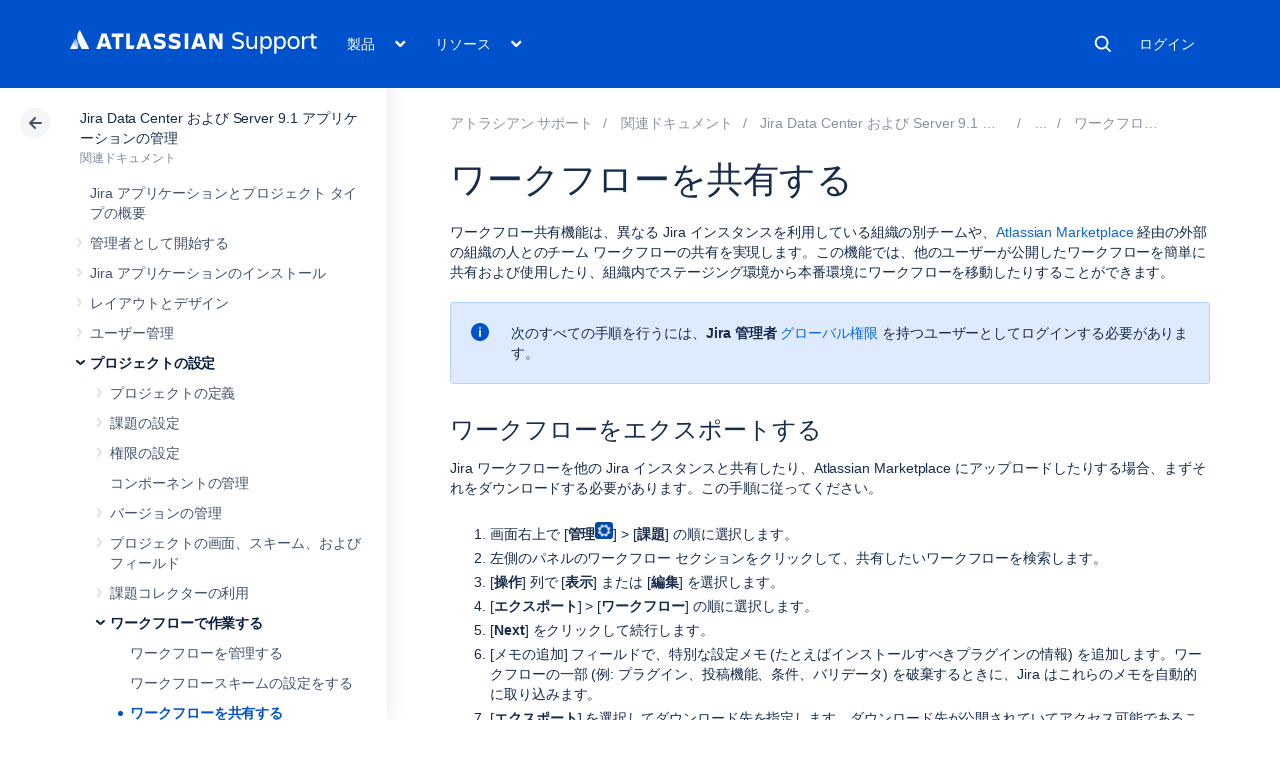

--- FILE ---
content_type: text/html; charset=utf-8
request_url: https://ja.confluence.atlassian.com/adminjiraserver0901/sharing-your-workflow-1155491641.html
body_size: 17938
content:
<!DOCTYPE html><html lang="ja-JP">
<head>
    

<meta charset="utf-8" />
<meta http-equiv="X-UA-Compatible" content="IE=EDGE" />
<meta name="viewport" content="width=device-width, initial-scale=1" />
<meta name="cac-page-id" content="1155491641" />
<meta name="cac-space-key" content="ADMINJIRASERVER0901" />
<meta name="cac-space-name" content="Administering Jira Data Center and Server 9.1 applications" />
<meta name="cac-base-url" content="" />
<meta name="cac-user-token" id="atlassian-token" content="1f71e16ef52f12bf89118a6f6a882f2c5693ef5c" />
<meta name="google-site-verification" content="WJJ7tHb2VT43pW6XPfWrJWJecm-VO42XsG7KVG_Dp8E" />
<meta name="botify-site-verification" content="QTXNdNPv8pJZJylqnzCLil52hqXwHZRE" />










	<meta name="product-name" content="Atlassian Support" />


	
			<meta name="page-type" content="documentation" />
	
<script class="SL_swap" id="transifex_live_js"></script>

	
	
	<script>
window.WRM=window.WRM||{};window.WRM._unparsedData=window.WRM._unparsedData||{};window.WRM._unparsedErrors=window.WRM._unparsedErrors||{};
WRM._unparsedData["com.atlassian.applinks.applinks-plugin:applinks-common-exported.entity-types"]="{\u0022singular\u0022:{\u0022refapp.charlie\u0022:\u0022Charlie\u0022,\u0022fecru.project\u0022:\u0022Crucible Project\u0022,\u0022fecru.repository\u0022:\u0022FishEye Repository\u0022,\u0022stash.project\u0022:\u0022Stash Project\u0022,\u0022generic.entity\u0022:\u0022Generic Project\u0022,\u0022confluence.space\u0022:\u0022Confluence Space\u0022,\u0022bamboo.project\u0022:\u0022Bamboo Project\u0022,\u0022jira.project\u0022:\u0022Jira Project\u0022},\u0022plural\u0022:{\u0022refapp.charlie\u0022:\u0022Charlies\u0022,\u0022fecru.project\u0022:\u0022Crucible Projects\u0022,\u0022fecru.repository\u0022:\u0022FishEye Repositories\u0022,\u0022stash.project\u0022:\u0022Stash Projects\u0022,\u0022generic.entity\u0022:\u0022Generic Projects\u0022,\u0022confluence.space\u0022:\u0022Confluence Spaces\u0022,\u0022bamboo.project\u0022:\u0022Bamboo Projects\u0022,\u0022jira.project\u0022:\u0022Jira Projects\u0022}}";
WRM._unparsedData["com.atlassian.plugins.atlassian-plugins-webresource-plugin:context-path.context-path"]="\u0022\u0022";
WRM._unparsedData["com.atlassian.applinks.applinks-plugin:applinks-common-exported.authentication-types"]="{\u0022com.atlassian.applinks.api.auth.types.BasicAuthenticationProvider\u0022:\u0022Basic Access\u0022,\u0022com.atlassian.applinks.api.auth.types.TrustedAppsAuthenticationProvider\u0022:\u0022Trusted Applications\u0022,\u0022com.atlassian.applinks.api.auth.types.CorsAuthenticationProvider\u0022:\u0022CORS\u0022,\u0022com.atlassian.applinks.api.auth.types.OAuthAuthenticationProvider\u0022:\u0022OAuth\u0022,\u0022com.atlassian.applinks.api.auth.types.TwoLeggedOAuthAuthenticationProvider\u0022:\u0022OAuth\u0022,\u0022com.atlassian.applinks.api.auth.types.TwoLeggedOAuthWithImpersonationAuthenticationProvider\u0022:\u0022OAuth\u0022,\u0022com.atlassian.applinks.api.auth.types.ThreeLeggedOAuth2AuthenticationProvider\u0022:\u0022OAuth 2.0\u0022}";
WRM._unparsedData["com.atlassian.applinks.applinks-plugin:applinks-common-exported.applinks-types"]="{\u0022crowd\u0022:\u0022Crowd\u0022,\u0022confluence\u0022:\u0022Confluence\u0022,\u0022fecru\u0022:\u0022FishEye / Crucible\u0022,\u0022stash\u0022:\u0022Stash\u0022,\u0022jiraMobile\u0022:\u0022Jira DC Mobile Application\u0022,\u0022jira\u0022:\u0022Jira\u0022,\u0022refapp\u0022:\u0022Reference Application\u0022,\u0022bamboo\u0022:\u0022Bamboo\u0022,\u0022confluenceMobile\u0022:\u0022Confluence DC Mobile Application\u0022,\u0022generic\u0022:\u0022Generic Application\u0022}";
WRM._unparsedData["com.atlassian.applinks.applinks-plugin:applinks-common-exported.applinks-help-paths"]="{\u0022entries\u0022:{\u0022applinks.docs.root\u0022:\u0022https://ja.confluence.atlassian.com/display/APPLINKS-101/\u0022,\u0022applinks.docs.diagnostics.troubleshoot.sslunmatched\u0022:\u0022SSL+and+application+link+troubleshooting+guide\u0022,\u0022applinks.docs.diagnostics.troubleshoot.oauthsignatureinvalid\u0022:\u0022OAuth+troubleshooting+guide\u0022,\u0022applinks.docs.diagnostics.troubleshoot.oauthtimestamprefused\u0022:\u0022OAuth+troubleshooting+guide\u0022,\u0022applinks.docs.delete.entity.link\u0022:\u0022Create+links+between+projects\u0022,\u0022applinks.docs.adding.application.link\u0022:\u0022Link+Atlassian+applications+to+work+together\u0022,\u0022applinks.docs.administration.guide\u0022:\u0022Application+Links+Documentation\u0022,\u0022applinks.docs.oauth.security\u0022:\u0022OAuth+security+for+application+links\u0022,\u0022applinks.docs.troubleshoot.application.links\u0022:\u0022Troubleshoot+application+links\u0022,\u0022applinks.docs.diagnostics.troubleshoot.unknownerror\u0022:\u0022Network+and+connectivity+troubleshooting+guide\u0022,\u0022applinks.docs.configuring.auth.trusted.apps\u0022:\u0022Configuring+Trusted+Applications+authentication+for+an+application+link\u0022,\u0022applinks.docs.diagnostics.troubleshoot.authlevelunsupported\u0022:\u0022OAuth+troubleshooting+guide\u0022,\u0022applinks.docs.diagnostics.troubleshoot.ssluntrusted\u0022:\u0022SSL+and+application+link+troubleshooting+guide\u0022,\u0022applinks.docs.diagnostics.troubleshoot.unknownhost\u0022:\u0022Network+and+connectivity+troubleshooting+guide\u0022,\u0022applinks.docs.delete.application.link\u0022:\u0022Link+Atlassian+applications+to+work+together\u0022,\u0022applinks.docs.adding.project.link\u0022:\u0022Configuring+Project+links+across+Applications\u0022,\u0022applinks.docs.link.applications\u0022:\u0022Link+Atlassian+applications+to+work+together\u0022,\u0022applinks.docs.diagnostics.troubleshoot.oauthproblem\u0022:\u0022OAuth+troubleshooting+guide\u0022,\u0022applinks.docs.diagnostics.troubleshoot.migration\u0022:\u0022Update+application+links+to+use+OAuth\u0022,\u0022applinks.docs.relocate.application.link\u0022:\u0022Link+Atlassian+applications+to+work+together\u0022,\u0022applinks.docs.administering.entity.links\u0022:\u0022Create+links+between+projects\u0022,\u0022applinks.docs.upgrade.application.link\u0022:\u0022OAuth+security+for+application+links\u0022,\u0022applinks.docs.diagnostics.troubleshoot.connectionrefused\u0022:\u0022Network+and+connectivity+troubleshooting+guide\u0022,\u0022applinks.docs.configuring.auth.oauth\u0022:\u0022OAuth+security+for+application+links\u0022,\u0022applinks.docs.insufficient.remote.permission\u0022:\u0022OAuth+security+for+application+links\u0022,\u0022applinks.docs.configuring.application.link.auth\u0022:\u0022OAuth+security+for+application+links\u0022,\u0022applinks.docs.diagnostics\u0022:\u0022Application+links+diagnostics\u0022,\u0022applinks.docs.configured.authentication.types\u0022:\u0022OAuth+security+for+application+links\u0022,\u0022applinks.docs.adding.entity.link\u0022:\u0022Create+links+between+projects\u0022,\u0022applinks.docs.diagnostics.troubleshoot.unexpectedresponse\u0022:\u0022Network+and+connectivity+troubleshooting+guide\u0022,\u0022applinks.docs.configuring.auth.basic\u0022:\u0022Configuring+Basic+HTTP+Authentication+for+an+Application+Link\u0022,\u0022applinks.docs.diagnostics.troubleshoot.authlevelmismatch\u0022:\u0022OAuth+troubleshooting+guide\u0022}}";
if(window.WRM._dataArrived)window.WRM._dataArrived();</script>
<script src="/s/0fd6b2bf231f07641b886790a90893cc-CDN/sqczjj/9111/1hjr1ir/c77525b9ceea9a944bef5af02ade4fa9/_/download/contextbatch/js/_super/batch.js?locale=en-GB" data-wrm-key="_super" data-wrm-batch-type="context" data-initially-rendered=""></script>
<script src="/s/8bfff7d6311cd2410b3ef7599659c3ef-CDN/sqczjj/9111/1hjr1ir/9.12.11/_/download/batch/com.atlassian.auiplugin:split_aui.splitchunk.vendors--1d1867466a/com.atlassian.auiplugin:split_aui.splitchunk.vendors--1d1867466a.js?locale=en-GB" data-wrm-key="com.atlassian.auiplugin:split_aui.splitchunk.vendors--1d1867466a" data-wrm-batch-type="resource" data-initially-rendered=""></script>
<script src="/s/8bfff7d6311cd2410b3ef7599659c3ef-CDN/sqczjj/9111/1hjr1ir/9.12.11/_/download/batch/com.atlassian.auiplugin:split_aui.splitchunk.1d1867466a/com.atlassian.auiplugin:split_aui.splitchunk.1d1867466a.js?locale=en-GB" data-wrm-key="com.atlassian.auiplugin:split_aui.splitchunk.1d1867466a" data-wrm-batch-type="resource" data-initially-rendered=""></script>
<script src="/s/8bfff7d6311cd2410b3ef7599659c3ef-CDN/sqczjj/9111/1hjr1ir/9.12.11/_/download/batch/com.atlassian.auiplugin:split_aui.page.design-tokens-api/com.atlassian.auiplugin:split_aui.page.design-tokens-api.js?locale=en-GB" data-wrm-key="com.atlassian.auiplugin:split_aui.page.design-tokens-api" data-wrm-batch-type="resource" data-initially-rendered=""></script>
<script src="/s/d41d8cd98f00b204e9800998ecf8427e-CDN/sqczjj/9111/1hjr1ir/19.2.36/_/download/batch/confluence.extra.jira:amd-support/confluence.extra.jira:amd-support.js" data-wrm-key="confluence.extra.jira:amd-support" data-wrm-batch-type="resource" data-initially-rendered=""></script>
<script src="/s/d41d8cd98f00b204e9800998ecf8427e-CDN/sqczjj/9111/1hjr1ir/19.2.38/_/download/batch/com.atlassian.confluence.plugins.confluence-frontend:querystring/com.atlassian.confluence.plugins.confluence-frontend:querystring.js" data-wrm-key="com.atlassian.confluence.plugins.confluence-frontend:querystring" data-wrm-batch-type="resource" data-initially-rendered=""></script>
<script src="/s/d41d8cd98f00b204e9800998ecf8427e-CDN/sqczjj/9111/1hjr1ir/19.2.38/_/download/batch/com.atlassian.confluence.plugins.confluence-frontend:url/com.atlassian.confluence.plugins.confluence-frontend:url.js" data-wrm-key="com.atlassian.confluence.plugins.confluence-frontend:url" data-wrm-batch-type="resource" data-initially-rendered=""></script>
<script src="/s/d41d8cd98f00b204e9800998ecf8427e-CDN/sqczjj/9111/1hjr1ir/19.2.38/_/download/batch/com.atlassian.confluence.plugins.confluence-frontend:analytics-support/com.atlassian.confluence.plugins.confluence-frontend:analytics-support.js" data-wrm-key="com.atlassian.confluence.plugins.confluence-frontend:analytics-support" data-wrm-batch-type="resource" data-initially-rendered=""></script>
<script src="/s/d41d8cd98f00b204e9800998ecf8427e-CDN/sqczjj/9111/1hjr1ir/10.1.17/_/download/batch/com.atlassian.applinks.applinks-plugin:lodash-amd/com.atlassian.applinks.applinks-plugin:lodash-amd.js" data-wrm-key="com.atlassian.applinks.applinks-plugin:lodash-amd" data-wrm-batch-type="resource" data-initially-rendered=""></script>
<script src="/s/d41d8cd98f00b204e9800998ecf8427e-CDN/sqczjj/9111/1hjr1ir/10.1.17/_/download/batch/com.atlassian.applinks.applinks-plugin:applinks-lib/com.atlassian.applinks.applinks-plugin:applinks-lib.js" data-wrm-key="com.atlassian.applinks.applinks-plugin:applinks-lib" data-wrm-batch-type="resource" data-initially-rendered=""></script>
<script src="/s/8bfff7d6311cd2410b3ef7599659c3ef-CDN/sqczjj/9111/1hjr1ir/10.1.17/_/download/batch/com.atlassian.applinks.applinks-plugin:applinks-common-exported/com.atlassian.applinks.applinks-plugin:applinks-common-exported.js?locale=en-GB" data-wrm-key="com.atlassian.applinks.applinks-plugin:applinks-common-exported" data-wrm-batch-type="resource" data-initially-rendered=""></script>
<script src="/s/8bfff7d6311cd2410b3ef7599659c3ef-CDN/sqczjj/9111/1hjr1ir/9.12.11/_/download/batch/com.atlassian.auiplugin:split_aui.core/com.atlassian.auiplugin:split_aui.core.js?locale=en-GB" data-wrm-key="com.atlassian.auiplugin:split_aui.core" data-wrm-batch-type="resource" data-initially-rendered=""></script>
<script src="/s/8bfff7d6311cd2410b3ef7599659c3ef-CDN/sqczjj/9111/1hjr1ir/10.1.17/_/download/batch/com.atlassian.applinks.applinks-plugin:applinks-util-js/com.atlassian.applinks.applinks-plugin:applinks-util-js.js?locale=en-GB" data-wrm-key="com.atlassian.applinks.applinks-plugin:applinks-util-js" data-wrm-batch-type="resource" data-initially-rendered=""></script>
<script src="/s/8bfff7d6311cd2410b3ef7599659c3ef-CDN/sqczjj/9111/1hjr1ir/10.1.17/_/download/batch/com.atlassian.applinks.applinks-plugin:feature-oauth-dance/com.atlassian.applinks.applinks-plugin:feature-oauth-dance.js?locale=en-GB" data-wrm-key="com.atlassian.applinks.applinks-plugin:feature-oauth-dance" data-wrm-batch-type="resource" data-initially-rendered=""></script>
<script src="/s/d41d8cd98f00b204e9800998ecf8427e-CDN/sqczjj/9111/1hjr1ir/10.1.17/_/download/batch/com.atlassian.applinks.applinks-plugin:applinks-oauth-ui/com.atlassian.applinks.applinks-plugin:applinks-oauth-ui.js" data-wrm-key="com.atlassian.applinks.applinks-plugin:applinks-oauth-ui" data-wrm-batch-type="resource" data-initially-rendered=""></script>
<script src="/s/8bfff7d6311cd2410b3ef7599659c3ef-CDN/sqczjj/9111/1hjr1ir/19.2.36/_/download/batch/confluence.extra.jira:common/confluence.extra.jira:common.js?locale=en-GB" data-wrm-key="confluence.extra.jira:common" data-wrm-batch-type="resource" data-initially-rendered=""></script>
<script src="/s/d41d8cd98f00b204e9800998ecf8427e-CDN/sqczjj/9111/1hjr1ir/19.2.36/_/download/batch/confluence.extra.jira:jira-issues-view-mode-async-resource/confluence.extra.jira:jira-issues-view-mode-async-resource.js" data-wrm-key="confluence.extra.jira:jira-issues-view-mode-async-resource" data-wrm-batch-type="resource" data-initially-rendered=""></script>
<script src="/s/8bfff7d6311cd2410b3ef7599659c3ef-CDN/sqczjj/9111/1hjr1ir/9.12.11/_/download/batch/com.atlassian.auiplugin:split_aui.page.iconography/com.atlassian.auiplugin:split_aui.page.iconography.js?locale=en-GB" data-wrm-key="com.atlassian.auiplugin:split_aui.page.iconography" data-wrm-batch-type="resource" data-initially-rendered=""></script>
<script src="/s/8bfff7d6311cd2410b3ef7599659c3ef-CDN/sqczjj/9111/1hjr1ir/19.2.36/_/download/batch/confluence.extra.jira:jira-issues-view-mode-resources/confluence.extra.jira:jira-issues-view-mode-resources.js?locale=en-GB" data-wrm-key="confluence.extra.jira:jira-issues-view-mode-resources" data-wrm-batch-type="resource" data-initially-rendered=""></script>
<script src="/s/8bfff7d6311cd2410b3ef7599659c3ef-CDN/sqczjj/9111/1hjr1ir/19.2.36/_/download/batch/confluence.extra.jira:web-resources/confluence.extra.jira:web-resources.js?locale=en-GB" data-wrm-key="confluence.extra.jira:web-resources" data-wrm-batch-type="resource" data-initially-rendered=""></script>
<script src="/s/d41d8cd98f00b204e9800998ecf8427e-CDN/sqczjj/9111/1hjr1ir/2.23.9/_/download/batch/com.k15t.scroll.scroll-viewport:resource-editor-resource-omitter/com.k15t.scroll.scroll-viewport:resource-editor-resource-omitter.js" data-wrm-key="com.k15t.scroll.scroll-viewport:resource-editor-resource-omitter" data-wrm-batch-type="resource" data-initially-rendered=""></script>
<script src="/s/d41d8cd98f00b204e9800998ecf8427e-CDN/sqczjj/9111/1hjr1ir/2.23.9/_/download/batch/com.k15t.scroll.scroll-viewport:resource-quick-reload-manager-disabler/com.k15t.scroll.scroll-viewport:resource-quick-reload-manager-disabler.js" data-wrm-key="com.k15t.scroll.scroll-viewport:resource-quick-reload-manager-disabler" data-wrm-batch-type="resource" data-initially-rendered=""></script>

	<script>
window.WRM=window.WRM||{};window.WRM._unparsedData=window.WRM._unparsedData||{};window.WRM._unparsedErrors=window.WRM._unparsedErrors||{};
WRM._unparsedData["com.atlassian.applinks.applinks-plugin:applinks-common-exported.entity-types"]="{\u0022singular\u0022:{\u0022refapp.charlie\u0022:\u0022Charlie\u0022,\u0022fecru.project\u0022:\u0022Crucible Project\u0022,\u0022fecru.repository\u0022:\u0022FishEye Repository\u0022,\u0022stash.project\u0022:\u0022Stash Project\u0022,\u0022generic.entity\u0022:\u0022Generic Project\u0022,\u0022confluence.space\u0022:\u0022Confluence Space\u0022,\u0022bamboo.project\u0022:\u0022Bamboo Project\u0022,\u0022jira.project\u0022:\u0022Jira Project\u0022},\u0022plural\u0022:{\u0022refapp.charlie\u0022:\u0022Charlies\u0022,\u0022fecru.project\u0022:\u0022Crucible Projects\u0022,\u0022fecru.repository\u0022:\u0022FishEye Repositories\u0022,\u0022stash.project\u0022:\u0022Stash Projects\u0022,\u0022generic.entity\u0022:\u0022Generic Projects\u0022,\u0022confluence.space\u0022:\u0022Confluence Spaces\u0022,\u0022bamboo.project\u0022:\u0022Bamboo Projects\u0022,\u0022jira.project\u0022:\u0022Jira Projects\u0022}}";
WRM._unparsedData["com.atlassian.plugins.atlassian-plugins-webresource-plugin:context-path.context-path"]="\u0022\u0022";
WRM._unparsedData["com.atlassian.applinks.applinks-plugin:applinks-common-exported.authentication-types"]="{\u0022com.atlassian.applinks.api.auth.types.BasicAuthenticationProvider\u0022:\u0022Basic Access\u0022,\u0022com.atlassian.applinks.api.auth.types.TrustedAppsAuthenticationProvider\u0022:\u0022Trusted Applications\u0022,\u0022com.atlassian.applinks.api.auth.types.CorsAuthenticationProvider\u0022:\u0022CORS\u0022,\u0022com.atlassian.applinks.api.auth.types.OAuthAuthenticationProvider\u0022:\u0022OAuth\u0022,\u0022com.atlassian.applinks.api.auth.types.TwoLeggedOAuthAuthenticationProvider\u0022:\u0022OAuth\u0022,\u0022com.atlassian.applinks.api.auth.types.TwoLeggedOAuthWithImpersonationAuthenticationProvider\u0022:\u0022OAuth\u0022,\u0022com.atlassian.applinks.api.auth.types.ThreeLeggedOAuth2AuthenticationProvider\u0022:\u0022OAuth 2.0\u0022}";
WRM._unparsedData["com.atlassian.applinks.applinks-plugin:applinks-common-exported.applinks-types"]="{\u0022crowd\u0022:\u0022Crowd\u0022,\u0022confluence\u0022:\u0022Confluence\u0022,\u0022fecru\u0022:\u0022FishEye / Crucible\u0022,\u0022stash\u0022:\u0022Stash\u0022,\u0022jiraMobile\u0022:\u0022Jira DC Mobile Application\u0022,\u0022jira\u0022:\u0022Jira\u0022,\u0022refapp\u0022:\u0022Reference Application\u0022,\u0022bamboo\u0022:\u0022Bamboo\u0022,\u0022confluenceMobile\u0022:\u0022Confluence DC Mobile Application\u0022,\u0022generic\u0022:\u0022Generic Application\u0022}";
WRM._unparsedData["com.atlassian.applinks.applinks-plugin:applinks-common-exported.applinks-help-paths"]="{\u0022entries\u0022:{\u0022applinks.docs.root\u0022:\u0022https://ja.confluence.atlassian.com/display/APPLINKS-101/\u0022,\u0022applinks.docs.diagnostics.troubleshoot.sslunmatched\u0022:\u0022SSL+and+application+link+troubleshooting+guide\u0022,\u0022applinks.docs.diagnostics.troubleshoot.oauthsignatureinvalid\u0022:\u0022OAuth+troubleshooting+guide\u0022,\u0022applinks.docs.diagnostics.troubleshoot.oauthtimestamprefused\u0022:\u0022OAuth+troubleshooting+guide\u0022,\u0022applinks.docs.delete.entity.link\u0022:\u0022Create+links+between+projects\u0022,\u0022applinks.docs.adding.application.link\u0022:\u0022Link+Atlassian+applications+to+work+together\u0022,\u0022applinks.docs.administration.guide\u0022:\u0022Application+Links+Documentation\u0022,\u0022applinks.docs.oauth.security\u0022:\u0022OAuth+security+for+application+links\u0022,\u0022applinks.docs.troubleshoot.application.links\u0022:\u0022Troubleshoot+application+links\u0022,\u0022applinks.docs.diagnostics.troubleshoot.unknownerror\u0022:\u0022Network+and+connectivity+troubleshooting+guide\u0022,\u0022applinks.docs.configuring.auth.trusted.apps\u0022:\u0022Configuring+Trusted+Applications+authentication+for+an+application+link\u0022,\u0022applinks.docs.diagnostics.troubleshoot.authlevelunsupported\u0022:\u0022OAuth+troubleshooting+guide\u0022,\u0022applinks.docs.diagnostics.troubleshoot.ssluntrusted\u0022:\u0022SSL+and+application+link+troubleshooting+guide\u0022,\u0022applinks.docs.diagnostics.troubleshoot.unknownhost\u0022:\u0022Network+and+connectivity+troubleshooting+guide\u0022,\u0022applinks.docs.delete.application.link\u0022:\u0022Link+Atlassian+applications+to+work+together\u0022,\u0022applinks.docs.adding.project.link\u0022:\u0022Configuring+Project+links+across+Applications\u0022,\u0022applinks.docs.link.applications\u0022:\u0022Link+Atlassian+applications+to+work+together\u0022,\u0022applinks.docs.diagnostics.troubleshoot.oauthproblem\u0022:\u0022OAuth+troubleshooting+guide\u0022,\u0022applinks.docs.diagnostics.troubleshoot.migration\u0022:\u0022Update+application+links+to+use+OAuth\u0022,\u0022applinks.docs.relocate.application.link\u0022:\u0022Link+Atlassian+applications+to+work+together\u0022,\u0022applinks.docs.administering.entity.links\u0022:\u0022Create+links+between+projects\u0022,\u0022applinks.docs.upgrade.application.link\u0022:\u0022OAuth+security+for+application+links\u0022,\u0022applinks.docs.diagnostics.troubleshoot.connectionrefused\u0022:\u0022Network+and+connectivity+troubleshooting+guide\u0022,\u0022applinks.docs.configuring.auth.oauth\u0022:\u0022OAuth+security+for+application+links\u0022,\u0022applinks.docs.insufficient.remote.permission\u0022:\u0022OAuth+security+for+application+links\u0022,\u0022applinks.docs.configuring.application.link.auth\u0022:\u0022OAuth+security+for+application+links\u0022,\u0022applinks.docs.diagnostics\u0022:\u0022Application+links+diagnostics\u0022,\u0022applinks.docs.configured.authentication.types\u0022:\u0022OAuth+security+for+application+links\u0022,\u0022applinks.docs.adding.entity.link\u0022:\u0022Create+links+between+projects\u0022,\u0022applinks.docs.diagnostics.troubleshoot.unexpectedresponse\u0022:\u0022Network+and+connectivity+troubleshooting+guide\u0022,\u0022applinks.docs.configuring.auth.basic\u0022:\u0022Configuring+Basic+HTTP+Authentication+for+an+Application+Link\u0022,\u0022applinks.docs.diagnostics.troubleshoot.authlevelmismatch\u0022:\u0022OAuth+troubleshooting+guide\u0022}}";
if(window.WRM._dataArrived)window.WRM._dataArrived();</script>
<link rel="stylesheet" href="https://confluence.atlassian.com/s/50fb2b273d66b008c94e8768ddf78d00-CDN/sqczjj/9111/1hjr1ir/c77525b9ceea9a944bef5af02ade4fa9/_/download/contextbatch/css/_super/batch.css" data-wrm-key="_super" data-wrm-batch-type="context" media="all" />
<link rel="stylesheet" href="https://confluence.atlassian.com/s/d41d8cd98f00b204e9800998ecf8427e-CDN/sqczjj/9111/1hjr1ir/19.2.36/_/download/batch/confluence.extra.jira:common/confluence.extra.jira:common.css" data-wrm-key="confluence.extra.jira:common" data-wrm-batch-type="resource" media="all" />
<link rel="stylesheet" href="https://confluence.atlassian.com/s/sqczjj/9111/1hjr1ir/29/_/styles/custom.css" media="all" />

	
	

    <meta name="cac-page-title" content="Sharing your workflow | Atlassian Support | Atlassian Documentation" />
    <title>Sharing your workflow | Atlassian Support | Atlassian Documentation</title>

    <!-- Use light theme for all pages -->
    <script type="text/javascript">
        window.AJS.DesignTokens.setGlobalTheme({ colorMode: 'light' });
    </script>

    <script src="https://js.sentry-cdn.com/957cf26503db497eb94e931e6df0455d.min.js" crossorigin="anonymous"></script>

    <!-- OneTrust Production -->
            <script src="https://atl-onetrust-wrapper.atlassian.com/assets/atl-onetrust-wrapper.min.js" type="text/javascript" data-domain="01964ae4-b651-73e5-a33c-45351e680986" data-test="false" data-geofence="false" data-sync="false"></script>
    
    <script type="text/javascript">
        var loadExternalJS = function(url, location, callback) {
            var scriptTag = document.createElement('script');
            scriptTag.src = url;
            scriptTag.type = 'text/javascript';

            // bind the event to the callback function
            scriptTag.onreadystatechange = callback;
            scriptTag.onload = callback;
            location.appendChild(scriptTag);
        }
    </script>

    <script>
        function initializeATLAnalytics() {
            if (typeof ace !== 'undefined') {
        	      console.log('Initializing ATL analytics')
                ace.analytics.Initializer.initWithPageAnalytics('9nfqb81km3');
            }
        }
    </script>

    <script type="text/plain" class="optanon-category-2">
        loadExternalJS("https://atl-global.atlassian.com/js/atl-global.min.js", document.body, initializeATLAnalytics);
    </script>

    <script>
        
        window.cacProductMetadata = JSON.parse("[{\"productName\":\"Jira Software\",\"cloudSpace\":\"JIRASOFTWARECLOUD\",\"cloudBanner\":\"\",\"kbCloudSpace\":\"JIRAKB\",\"gsgCloudSpace\":\"GSWJSW\",\"kbServerSpace\":\"JIRAKB\",\"gsgServerSpace\":\"\",\"supportServerUrl\":\"https:\/\/support.atlassian.com\/jirasoftware\/\",\"supportCloudUrl\":\"https:\/\/support.atlassian.com\/jirasoftware-cloud\/\",\"marketplaceServerUrl\":\"https:\/\/marketplace.atlassian.com\/search?hosting=server&product=jira\",\"marketplaceCloudUrl\":\"https:\/\/marketplace.atlassian.com\/search?hosting=cloud&product=jira\",\"feedbackServerUrl\":\"https:\/\/jira.atlassian.com\/secure\/Dashboard.jspa\",\"feedbackCloudUrl\":\"https:\/\/jira.atlassian.com\/secure\/Dashboard.jspa\",\"licensingUrl\":\"https:\/\/www.atlassian.com\/licensing\/jira-software\",\"communityUrl\":\"https:\/\/community.atlassian.com\/t5\/JIRA-Software\/ct-p\/jira-software\",\"searchScope\":\"jirasoftwareallversions\",\"titleSuffix\":\"| Jira | Atlassian documentation\",\"serverVersions\":[{\"spaceId\":\"JIRASOFTWARESERVER\",\"banner\":\"Ascend to new heights with Atlassian Cloud. Data Center support ends on March 28, 2029.\\n<a href=\\\"https:\/\/www.atlassian.com\/migration\\\">Learn more and get support -><\/a>\",\"number\":\"11.3\",\"showInList\":true},{\"spaceId\":\"JIRASOFTWARESERVER112\",\"banner\":\"Ascend to new heights with Atlassian Cloud. Data Center support ends on March 28, 2029.\\n<a href=\\\"https:\/\/www.atlassian.com\/migration\\\">Learn more and get support -><\/a>\",\"number\":\"11.2\",\"showInList\":true},{\"spaceId\":\"JIRASOFTWARESERVER111\",\"banner\":\"Ascend to new heights with Atlassian Cloud. Data Center support ends on March 28, 2029.\\n<a href=\\\"https:\/\/www.atlassian.com\/migration\\\">Learn more and get support -><\/a>\",\"number\":\"11.1\",\"showInList\":true},{\"spaceId\":\"JIRASOFTWARESERVER110\",\"banner\":\"Ascend to new heights with Atlassian Cloud. Data Center support ends on March 28, 2029.\\n<a href=\\\"https:\/\/www.atlassian.com\/migration\\\">Learn more and get support -><\/a>\",\"number\":\"11.0\",\"showInList\":true},{\"spaceId\":\"JIRASOFTWARESERVER107\",\"banner\":\"Ascend to new heights with Atlassian Cloud. Data Center support ends on March 28, 2029.\\n<a href=\\\"https:\/\/www.atlassian.com\/migration\\\">Learn more and get support -><\/a>\",\"number\":\"10.7\",\"showInList\":true},{\"spaceId\":\"JIRASOFTWARESERVER106\",\"banner\":\"Ascend to new heights with Atlassian Cloud. Data Center support ends on March 28, 2029.\\n<a href=\\\"https:\/\/www.atlassian.com\/migration\\\">Learn more and get support -><\/a>\",\"number\":\"10.6\",\"showInList\":true},{\"spaceId\":\"JIRASOFTWARESERVER105\",\"banner\":\"Ascend to new heights with Atlassian Cloud. Data Center support ends on March 28, 2029.\\n<a href=\\\"https:\/\/www.atlassian.com\/migration\\\">Learn more and get support -><\/a>\",\"number\":\"10.5\",\"showInList\":true},{\"spaceId\":\"JIRASOFTWARESERVER104\",\"banner\":\"Ascend to new heights with Atlassian Cloud. Data Center support ends on March 28, 2029.\\n<a href=\\\"https:\/\/www.atlassian.com\/migration\\\">Learn more and get support -><\/a>\",\"number\":\"10.4\",\"showInList\":true},{\"spaceId\":\"JIRASOFTWARESERVER103\",\"banner\":\"Ascend to new heights with Atlassian Cloud. Data Center support ends on March 28, 2029.\\n<a href=\\\"https:\/\/www.atlassian.com\/migration\\\">Learn more and get support -><\/a>\",\"number\":\"10.3\",\"showInList\":true},{\"spaceId\":\"JIRASOFTWARESERVER102\",\"banner\":\"Ascend to new heights with Atlassian Cloud. Data Center support ends on March 28, 2029.\\n<a href=\\\"https:\/\/www.atlassian.com\/migration\\\">Learn more and get support -><\/a>\",\"number\":\"10.2\",\"showInList\":true},{\"spaceId\":\"JIRASOFTWARESERVER101\",\"banner\":\"Ascend to new heights with Atlassian Cloud. Data Center support ends on March 28, 2029.\\n<a href=\\\"https:\/\/www.atlassian.com\/migration\\\">Learn more and get support -><\/a>\",\"number\":\"10.1\",\"showInList\":true},{\"spaceId\":\"JIRASOFTWARESERVER100\",\"banner\":\"Ascend to new heights with Atlassian Cloud. Data Center support ends on March 28, 2029.\\n<a href=\\\"https:\/\/www.atlassian.com\/migration\\\">Learn more and get support -><\/a>\",\"number\":\"10.0\",\"showInList\":true},{\"spaceId\":\"JIRASOFTWARESERVER0917\",\"banner\":\"Ascend to new heights with Atlassian Cloud. Data Center support ends on March 28, 2029.\\n<a href=\\\"https:\/\/www.atlassian.com\/migration\\\">Learn more and get support -><\/a>\",\"number\":\"9.17\",\"showInList\":true},{\"spaceId\":\"JIRASOFTWARESERVER0916\",\"banner\":\"Ascend to new heights with Atlassian Cloud. Data Center support ends on March 28, 2029.\\n<a href=\\\"https:\/\/www.atlassian.com\/migration\\\">Learn more and get support -><\/a>\",\"number\":\"9.16\",\"showInList\":true},{\"spaceId\":\"JIRASOFTWARESERVER0915\",\"banner\":\"Ascend to new heights with Atlassian Cloud. Data Center support ends on March 28, 2029.\\n<a href=\\\"https:\/\/www.atlassian.com\/migration\\\">Learn more and get support -><\/a>\",\"number\":\"9.15\",\"showInList\":true},{\"spaceId\":\"JIRASOFTWARESERVER0914\",\"banner\":\"Ascend to new heights with Atlassian Cloud. Data Center support ends on March 28, 2029.\\n<a href=\\\"https:\/\/www.atlassian.com\/migration\\\">Learn more and get support -><\/a>\",\"number\":\"9.14\",\"showInList\":true},{\"spaceId\":\"JIRASOFTWARESERVER0913\",\"banner\":\"Ascend to new heights with Atlassian Cloud. Data Center support ends on March 28, 2029.\\n<a href=\\\"https:\/\/www.atlassian.com\/migration\\\">Learn more and get support -><\/a>\",\"number\":\"9.13\",\"showInList\":true},{\"spaceId\":\"JIRASOFTWARESERVER0912\",\"banner\":\"Ascend to new heights with Atlassian Cloud. Data Center support ends on March 28, 2029.\\n<a href=\\\"https:\/\/www.atlassian.com\/migration\\\">Learn more and get support -><\/a>\",\"number\":\"9.12\",\"showInList\":true},{\"spaceId\":\"JIRASOFTWARESERVER0911\",\"banner\":\"\",\"number\":\"9.11\",\"showInList\":false},{\"spaceId\":\"JIRASOFTWARESERVER0910\",\"banner\":\"\",\"number\":\"9.10\",\"showInList\":false}]},{\"productName\":\"Jira Service Management\",\"cloudSpace\":\"SERVICEDESKCLOUD\",\"cloudBanner\":\"\",\"kbCloudSpace\":\"\",\"gsgCloudSpace\":\"GSWJSD\",\"kbServerSpace\":\"\",\"gsgServerSpace\":\"\",\"supportServerUrl\":\"https:\/\/support.atlassian.com\/jira-service-management-server\/\",\"supportCloudUrl\":\"https:\/\/support.atlassian.com\/jira-service-management-cloud\/\",\"marketplaceServerUrl\":\"https:\/\/marketplace.atlassian.com\/search?hosting=server&product=jira-service-management\",\"marketplaceCloudUrl\":\"https:\/\/marketplace.atlassian.com\/search?hosting=cloud&product=jira-service-management\",\"feedbackServerUrl\":\"https:\/\/jira.atlassian.com\/secure\/Dashboard.jspa\",\"feedbackCloudUrl\":\"https:\/\/jira.atlassian.com\/secure\/Dashboard.jspa\",\"licensingUrl\":\"https:\/\/www.atlassian.com\/licensing\/jira-service-management#server-license\",\"communityUrl\":\"https:\/\/community.atlassian.com\/t5\/Jira-Service-Management\/ct-p\/jira-service-desk\",\"searchScope\":\"jiraservicedeskallversions\",\"titleSuffix\":\"| Service Desk Data Center and Server | Atlassian documentation\",\"serverVersions\":[{\"spaceId\":\"SERVICEDESKSERVER\",\"banner\":\"Ascend to new heights with Atlassian Cloud. Data Center support ends on March 28, 2029.\\n<a href=\\\"https:\/\/www.atlassian.com\/migration\\\">Learn more and get support -><\/a>\",\"number\":\"11.3\",\"showInList\":true},{\"spaceId\":\"SERVICEMANAGEMENTSERVER112\",\"banner\":\"Ascend to new heights with Atlassian Cloud. Data Center support ends on March 28, 2029.\\n<a href=\\\"https:\/\/www.atlassian.com\/migration\\\">Learn more and get support -><\/a>\",\"number\":\"11.2\",\"showInList\":true},{\"spaceId\":\"SERVICEMANAGEMENTSERVER111\",\"banner\":\"Ascend to new heights with Atlassian Cloud. Data Center support ends on March 28, 2029.\\n<a href=\\\"https:\/\/www.atlassian.com\/migration\\\">Learn more and get support -><\/a>\",\"number\":\"11.1\",\"showInList\":true},{\"spaceId\":\"SERVICEMANAGEMENTSERVER110\",\"banner\":\"Ascend to new heights with Atlassian Cloud. Data Center support ends on March 28, 2029.\\n<a href=\\\"https:\/\/www.atlassian.com\/migration\\\">Learn more and get support -><\/a>\",\"number\":\"11.0\",\"showInList\":true},{\"spaceId\":\"SERVICEMANAGEMENTSERVER107\",\"banner\":\"Ascend to new heights with Atlassian Cloud. Data Center support ends on March 28, 2029.\\n<a href=\\\"https:\/\/www.atlassian.com\/migration\\\">Learn more and get support -><\/a>\",\"number\":\"10.7\",\"showInList\":true},{\"spaceId\":\"SERVICEMANAGEMENTSERVER106\",\"banner\":\"Ascend to new heights with Atlassian Cloud. Data Center support ends on March 28, 2029.\\n<a href=\\\"https:\/\/www.atlassian.com\/migration\\\">Learn more and get support -><\/a>\",\"number\":\"10.6\",\"showInList\":true},{\"spaceId\":\"SERVICEMANAGEMENTSERVER105\",\"banner\":\"Ascend to new heights with Atlassian Cloud. Data Center support ends on March 28, 2029.\\n<a href=\\\"https:\/\/www.atlassian.com\/migration\\\">Learn more and get support -><\/a>\",\"number\":\"10.5\",\"showInList\":true},{\"spaceId\":\"SERVICEMANAGEMENTSERVER104\",\"banner\":\"Ascend to new heights with Atlassian Cloud. Data Center support ends on March 28, 2029.\\n<a href=\\\"https:\/\/www.atlassian.com\/migration\\\">Learn more and get support -><\/a>\",\"number\":\"10.4\",\"showInList\":true},{\"spaceId\":\"SERVICEMANAGEMENTSERVER103\",\"banner\":\"Ascend to new heights with Atlassian Cloud. Data Center support ends on March 28, 2029.\\n<a href=\\\"https:\/\/www.atlassian.com\/migration\\\">Learn more and get support -><\/a>\",\"number\":\"10.3\",\"showInList\":true},{\"spaceId\":\"SERVICEMANAGEMENTSERVER102\",\"banner\":\"Ascend to new heights with Atlassian Cloud. Data Center support ends on March 28, 2029.\\n<a href=\\\"https:\/\/www.atlassian.com\/migration\\\">Learn more and get support -><\/a>\",\"number\":\"10.2\",\"showInList\":true},{\"spaceId\":\"SERVICEMANAGEMENTSERVER101\",\"banner\":\"Ascend to new heights with Atlassian Cloud. Data Center support ends on March 28, 2029.\\n<a href=\\\"https:\/\/www.atlassian.com\/migration\\\">Learn more and get support -><\/a>\",\"number\":\"10.1\",\"showInList\":true},{\"spaceId\":\"SERVICEMANAGEMENTSERVER100\",\"banner\":\"Ascend to new heights with Atlassian Cloud. Data Center support ends on March 28, 2029.\\n<a href=\\\"https:\/\/www.atlassian.com\/migration\\\">Learn more and get support -><\/a>\",\"number\":\"10.0\",\"showInList\":true},{\"spaceId\":\"SERVICEMANAGEMENTSERVER0517\",\"banner\":\"Ascend to new heights with Atlassian Cloud. Data Center support ends on March 28, 2029.\\n<a href=\\\"https:\/\/www.atlassian.com\/migration\\\">Learn more and get support -><\/a>\",\"number\":\"5.17\",\"showInList\":true},{\"spaceId\":\"SERVICEMANAGEMENTSERVER0516\",\"banner\":\"Ascend to new heights with Atlassian Cloud. Data Center support ends on March 28, 2029.\\n<a href=\\\"https:\/\/www.atlassian.com\/migration\\\">Learn more and get support -><\/a>\",\"number\":\"5.16\",\"showInList\":true},{\"spaceId\":\"SERVICEMANAGEMENTSERVER0515\",\"banner\":\"Ascend to new heights with Atlassian Cloud. Data Center support ends on March 28, 2029.\\n<a href=\\\"https:\/\/www.atlassian.com\/migration\\\">Learn more and get support -><\/a>\",\"number\":\"5.15\",\"showInList\":true},{\"spaceId\":\"SERVICEMANAGEMENTSERVER0514\",\"banner\":\"Ascend to new heights with Atlassian Cloud. Data Center support ends on March 28, 2029.\\n<a href=\\\"https:\/\/www.atlassian.com\/migration\\\">Learn more and get support -><\/a>\",\"number\":\"5.14\",\"showInList\":true},{\"spaceId\":\"SERVICEMANAGEMENTSERVER0513\",\"banner\":\"Ascend to new heights with Atlassian Cloud. Data Center support ends on March 28, 2029.\\n<a href=\\\"https:\/\/www.atlassian.com\/migration\\\">Learn more and get support -><\/a>\",\"number\":\"5.13\",\"showInList\":true},{\"spaceId\":\"SERVICEMANAGEMENTSERVER0512\",\"banner\":\"\",\"number\":\"5.12\",\"showInList\":false},{\"spaceId\":\"SERVICEMANAGEMENTSERVER0511\",\"banner\":\"\",\"number\":\"5.11\",\"showInList\":false},{\"spaceId\":\"SERVICEMANAGEMENTSERVER0510\",\"banner\":\"\",\"number\":\"5.10\",\"showInList\":false}]},{\"productName\":\"Jira Core\",\"cloudSpace\":\"\",\"cloudBanner\":\"\",\"kbCloudSpace\":\"\",\"gsgCloudSpace\":\"GSWJC\",\"kbServerSpace\":\"\",\"gsgServerSpace\":\"\",\"supportServerUrl\":\"https:\/\/support.atlassian.com\/jiracore\/\",\"supportCloudUrl\":\"https:\/\/support.atlassian.com\/jiracore-cloud\/\",\"marketplaceServerUrl\":\"https:\/\/marketplace.atlassian.com\/search?hosting=server&product=jira\",\"marketplaceCloudUrl\":\"https:\/\/marketplace.atlassian.com\/search?hosting=cloud&product=jira\",\"feedbackServerUrl\":\"https:\/\/jira.atlassian.com\/secure\/Dashboard.jspa\",\"feedbackCloudUrl\":\"https:\/\/jira.atlassian.com\/secure\/Dashboard.jspa\",\"licensingUrl\":\"https:\/\/www.atlassian.com\/licensing\/jira-core\",\"communityUrl\":\"https:\/\/community.atlassian.com\/t5\/JIRA-Core\/ct-p\/jira-core\",\"searchScope\":\"jiracoreallversions\",\"titleSuffix\":\"| Jira Data Center and Server | Atlassian documentation\",\"serverVersions\":[{\"spaceId\":\"JIRACORESERVER\",\"banner\":\"Ascend to new heights with Atlassian Cloud. Data Center support ends on March 28, 2029.\\n<a href=\\\"https:\/\/www.atlassian.com\/migration\\\">Learn more and get support -><\/a>\",\"number\":\"9.12\",\"showInList\":true},{\"spaceId\":\"JIRACORESERVER0911\",\"banner\":\"Ascend to new heights with Atlassian Cloud. Data Center support ends on March 28, 2029.\\n<a href=\\\"https:\/\/www.atlassian.com\/migration\\\">Learn more and get support -><\/a>\",\"number\":\"9.11\",\"showInList\":true},{\"spaceId\":\"JIRACORESERVER0910\",\"banner\":\"Ascend to new heights with Atlassian Cloud. Data Center support ends on March 28, 2029.\\n<a href=\\\"https:\/\/www.atlassian.com\/migration\\\">Learn more and get support -><\/a>\",\"number\":\"9.10\",\"showInList\":true},{\"spaceId\":\"JIRACORESERVER0909\",\"banner\":\"Ascend to new heights with Atlassian Cloud. Data Center support ends on March 28, 2029.\\n<a href=\\\"https:\/\/www.atlassian.com\/migration\\\">Learn more and get support -><\/a>\",\"number\":\"9.9\",\"showInList\":true},{\"spaceId\":\"JIRACORESERVER0908\",\"banner\":\"Ascend to new heights with Atlassian Cloud. Data Center support ends on March 28, 2029.\\n<a href=\\\"https:\/\/www.atlassian.com\/migration\\\">Learn more and get support -><\/a>\",\"number\":\"9.8\",\"showInList\":true},{\"spaceId\":\"JIRACORESERVER0907\",\"banner\":\"Ascend to new heights with Atlassian Cloud. Data Center support ends on March 28, 2029.\\n<a href=\\\"https:\/\/www.atlassian.com\/migration\\\">Learn more and get support -><\/a>\",\"number\":\"9.7\",\"showInList\":true},{\"spaceId\":\"JIRACORESERVER0906\",\"banner\":\"Ascend to new heights with Atlassian Cloud. Data Center support ends on March 28, 2029.\\n<a href=\\\"https:\/\/www.atlassian.com\/migration\\\">Learn more and get support -><\/a>\",\"number\":\"9.6\",\"showInList\":true},{\"spaceId\":\"JIRACORESERVER0905\",\"banner\":\"Ascend to new heights with Atlassian Cloud. Data Center support ends on March 28, 2029.\\n<a href=\\\"https:\/\/www.atlassian.com\/migration\\\">Learn more and get support -><\/a>\",\"number\":\"9.5\",\"showInList\":true},{\"spaceId\":\"JIRACORESERVER0904\",\"banner\":\"Ascend to new heights with Atlassian Cloud. Data Center support ends on March 28, 2029.\\n<a href=\\\"https:\/\/www.atlassian.com\/migration\\\">Learn more and get support -><\/a>\",\"number\":\"9.4\",\"showInList\":true},{\"spaceId\":\"JIRACORESERVER0903\",\"banner\":\"Ascend to new heights with Atlassian Cloud. Data Center support ends on March 28, 2029.\\n<a href=\\\"https:\/\/www.atlassian.com\/migration\\\">Learn more and get support -><\/a>\",\"number\":\"9.3\",\"showInList\":true},{\"spaceId\":\"JIRACORESERVER0902\",\"banner\":\"Ascend to new heights with Atlassian Cloud. Data Center support ends on March 28, 2029.\\n<a href=\\\"https:\/\/www.atlassian.com\/migration\\\">Learn more and get support -><\/a>\",\"number\":\"9.2\",\"showInList\":true},{\"spaceId\":\"JIRACORESERVER0901\",\"banner\":\"Ascend to new heights with Atlassian Cloud. Data Center support ends on March 28, 2029.\\n<a href=\\\"https:\/\/www.atlassian.com\/migration\\\">Learn more and get support -><\/a>\",\"number\":\"9.1\",\"showInList\":true},{\"spaceId\":\"JIRACORESERVER090\",\"banner\":\"Ascend to new heights with Atlassian Cloud. Data Center support ends on March 28, 2029.\\n<a href=\\\"https:\/\/www.atlassian.com\/migration\\\">Learn more and get support -><\/a>\",\"number\":\"9.0\",\"showInList\":true},{\"spaceId\":\"JIRACORESERVER822\",\"banner\":\"Ascend to new heights with Atlassian Cloud. Data Center support ends on March 28, 2029.\\n<a href=\\\"https:\/\/www.atlassian.com\/migration\\\">Learn more and get support -><\/a>\",\"number\":\"8.22\",\"showInList\":true},{\"spaceId\":\"JIRACORESERVER0821\",\"banner\":\"Ascend to new heights with Atlassian Cloud. Data Center support ends on March 28, 2029.\\n<a href=\\\"https:\/\/www.atlassian.com\/migration\\\">Learn more and get support -><\/a>\",\"number\":\"8.21\",\"showInList\":true},{\"spaceId\":\"JIRACORESERVER0820\",\"banner\":\"Ascend to new heights with Atlassian Cloud. Data Center support ends on March 28, 2029.\\n<a href=\\\"https:\/\/www.atlassian.com\/migration\\\">Learn more and get support -><\/a>\",\"number\":\"8.20\",\"showInList\":true}]},{\"productName\":\"Confluence\",\"cloudSpace\":\"ConfCloud\",\"cloudBanner\":\"\",\"kbCloudSpace\":\"CONFKB\",\"gsgCloudSpace\":\"GSWCC\",\"kbServerSpace\":\"CONFKB\",\"gsgServerSpace\":\"\",\"supportServerUrl\":\"https:\/\/support.atlassian.com\/confluence\/\",\"supportCloudUrl\":\"https:\/\/support.atlassian.com\/confluence-cloud\/\",\"marketplaceServerUrl\":\"https:\/\/marketplace.atlassian.com\/search?hosting=server&product=confluence\",\"marketplaceCloudUrl\":\"https:\/\/marketplace.atlassian.com\/search?hosting=cloud&product=confluence\",\"feedbackServerUrl\":\"https:\/\/jira.atlassian.com\/secure\/Dashboard.jspa\",\"feedbackCloudUrl\":\"https:\/\/jira.atlassian.com\/secure\/Dashboard.jspa\",\"licensingUrl\":\"https:\/\/www.atlassian.com\/licensing\/confluence\",\"communityUrl\":\"https:\/\/community.atlassian.com\/t5\/Confluence\/ct-p\/confluence\",\"searchScope\":\"confluenceallversions\",\"titleSuffix\":\"| Confluence | Atlassian documentation\",\"serverVersions\":[{\"spaceId\":\"DOC\",\"banner\":\"Ascend to new heights with Atlassian Cloud. Data Center support ends on March 28, 2029.\\n<a href=\\\"https:\/\/www.atlassian.com\/migration\\\">Learn more and get support -><\/a>\",\"number\":\"10.2\",\"showInList\":true},{\"spaceId\":\"CONF101\",\"banner\":\"Ascend to new heights with Atlassian Cloud. Data Center support ends on March 28, 2029.\\n<a href=\\\"https:\/\/www.atlassian.com\/migration\\\">Learn more and get support -><\/a>\",\"number\":\"10.1\",\"showInList\":true},{\"spaceId\":\"CONF100\",\"banner\":\"Ascend to new heights with Atlassian Cloud. Data Center support ends on March 28, 2029.\\n<a href=\\\"https:\/\/www.atlassian.com\/migration\\\">Learn more and get support -><\/a>\",\"number\":\"10.0\",\"showInList\":true},{\"spaceId\":\"CONF95\",\"banner\":\"Ascend to new heights with Atlassian Cloud. Data Center support ends on March 28, 2029.\\n<a href=\\\"https:\/\/www.atlassian.com\/migration\\\">Learn more and get support -><\/a>\",\"number\":\"9.5\",\"showInList\":true},{\"spaceId\":\"CONF94\",\"banner\":\"Ascend to new heights with Atlassian Cloud. Data Center support ends on March 28, 2029.\\n<a href=\\\"https:\/\/www.atlassian.com\/migration\\\">Learn more and get support -><\/a>\",\"number\":\"9.4\",\"showInList\":true},{\"spaceId\":\"CONF93\",\"banner\":\"Ascend to new heights with Atlassian Cloud. Data Center support ends on March 28, 2029.\\n<a href=\\\"https:\/\/www.atlassian.com\/migration\\\">Learn more and get support -><\/a>\",\"number\":\"9.3\",\"showInList\":true},{\"spaceId\":\"CONF92\",\"banner\":\"Ascend to new heights with Atlassian Cloud. Data Center support ends on March 28, 2029.\\n<a href=\\\"https:\/\/www.atlassian.com\/migration\\\">Learn more and get support -><\/a>\",\"number\":\"9.2\",\"showInList\":true},{\"spaceId\":\"CONF91\",\"banner\":\"Ascend to new heights with Atlassian Cloud. Data Center support ends on March 28, 2029.\\n<a href=\\\"https:\/\/www.atlassian.com\/migration\\\">Learn more and get support -><\/a>\",\"number\":\"9.1\",\"showInList\":true},{\"spaceId\":\"CONF90\",\"banner\":\"Ascend to new heights with Atlassian Cloud. Data Center support ends on March 28, 2029.\\n<a href=\\\"https:\/\/www.atlassian.com\/migration\\\">Learn more and get support -><\/a>\",\"number\":\"9.0\",\"showInList\":true},{\"spaceId\":\"CONF89\",\"banner\":\"Ascend to new heights with Atlassian Cloud. Data Center support ends on March 28, 2029.\\n<a href=\\\"https:\/\/www.atlassian.com\/migration\\\">Learn more and get support -><\/a>\",\"number\":\"8.9\",\"showInList\":true},{\"spaceId\":\"CONF88\",\"banner\":\"Ascend to new heights with Atlassian Cloud. Data Center support ends on March 28, 2029.\\n<a href=\\\"https:\/\/www.atlassian.com\/migration\\\">Learn more and get support -><\/a>\",\"number\":\"8.8\",\"showInList\":true},{\"spaceId\":\"CONF87\",\"banner\":\"Ascend to new heights with Atlassian Cloud. Data Center support ends on March 28, 2029.\\n<a href=\\\"https:\/\/www.atlassian.com\/migration\\\">Learn more and get support -><\/a>\",\"number\":\"8.7\",\"showInList\":true},{\"spaceId\":\"CONF86\",\"banner\":\"Ascend to new heights with Atlassian Cloud. Data Center support ends on March 28, 2029.\\n<a href=\\\"https:\/\/www.atlassian.com\/migration\\\">Learn more and get support -><\/a>\",\"number\":\"8.6\",\"showInList\":true},{\"spaceId\":\"CONF85\",\"banner\":\"Ascend to new heights with Atlassian Cloud. Data Center support ends on March 28, 2029.\\n<a href=\\\"https:\/\/www.atlassian.com\/migration\\\">Learn more and get support -><\/a>\",\"number\":\"8.5\",\"showInList\":true},{\"spaceId\":\"CONF84\",\"banner\":\"\",\"number\":\"8.4\",\"showInList\":false},{\"spaceId\":\"CONF83\",\"banner\":\"\",\"number\":\"8.3\",\"showInList\":false},{\"spaceId\":\"CONF82\",\"banner\":\"\",\"number\":\"8.2\",\"showInList\":false},{\"spaceId\":\"CONF81\",\"banner\":\"\",\"number\":\"8.1\",\"showInList\":false}]},{\"productName\":\"Hipchat\",\"cloudSpace\":\"\",\"cloudBanner\":\"\",\"kbCloudSpace\":\"\",\"gsgCloudSpace\":\"\",\"kbServerSpace\":\"HIPCHATKB\",\"gsgServerSpace\":\"\",\"supportServerUrl\":\"https:\/\/support.atlassian.com\/hipchat\/\",\"supportCloudUrl\":\"https:\/\/support.atlassian.com\/hipchat-cloud\/\",\"marketplaceServerUrl\":\"https:\/\/marketplace.atlassian.com\/search?hosting=server&product=hipchat\",\"marketplaceCloudUrl\":\"https:\/\/marketplace.atlassian.com\/search?hosting=cloud&product=hipchat\",\"feedbackServerUrl\":\"https:\/\/jira.atlassian.com\/secure\/Dashboard.jspa\",\"feedbackCloudUrl\":\"https:\/\/jira.atlassian.com\/secure\/Dashboard.jspa\",\"licensingUrl\":\"https:\/\/www.atlassian.com\/licensing\/hipchat\",\"communityUrl\":\"https:\/\/community.atlassian.com\/t5\/HipChat\/ct-p\/hipchat\",\"searchScope\":\"hipchatallversions\",\"titleSuffix\":\"\",\"serverVersions\":[{\"spaceId\":\"HIPCHATDC3\",\"banner\":\"Hipchat Data Center reached end of life on 26 September 2019\",\"number\":\"Data Center\",\"showInList\":true},{\"spaceId\":\"HC\",\"banner\":\"Hipchat Server 2.4 will reach end of life on 30 June 2020\",\"number\":\"Server\",\"showInList\":true}]},{\"productName\":\"Bitbucket\",\"cloudSpace\":\"BITBUCKET\",\"cloudBanner\":\"\",\"kbCloudSpace\":\"BBKB\",\"gsgCloudSpace\":\"GSWBB\",\"kbServerSpace\":\"BitbucketServerKB\",\"gsgServerSpace\":\"\",\"supportServerUrl\":\"https:\/\/support.atlassian.com\/bitbucket\/\",\"supportCloudUrl\":\"https:\/\/support.atlassian.com\/bitbucket-cloud\/\",\"marketplaceServerUrl\":\"https:\/\/marketplace.atlassian.com\/search?hosting=server&product=bitbucket\",\"marketplaceCloudUrl\":\"https:\/\/marketplace.atlassian.com\/search?hosting=cloud&product=bitbucket\",\"feedbackServerUrl\":\"https:\/\/jira.atlassian.com\/secure\/Dashboard.jspa\",\"feedbackCloudUrl\":\"https:\/\/jira.atlassian.com\/secure\/Dashboard.jspa\",\"licensingUrl\":\"https:\/\/www.atlassian.com\/licensing\/bitbucket-server\",\"communityUrl\":\"https:\/\/community.atlassian.com\/t5\/Bitbucket\/ct-p\/bitbucket\",\"searchScope\":\"bitbucketallversions\",\"titleSuffix\":\"| Bitbucket | Atlassian documentation\",\"serverVersions\":[{\"spaceId\":\"BITBUCKETSERVER\",\"banner\":\"\",\"number\":\"10.1\",\"showInList\":true},{\"spaceId\":\"BITBUCKETSERVER100\",\"banner\":\"\",\"number\":\"10.0\",\"showInList\":true},{\"spaceId\":\"BITBUCKETSERVER096\",\"banner\":\"\",\"number\":\"9.6\",\"showInList\":true},{\"spaceId\":\"BITBUCKETSERVER095\",\"banner\":\"\",\"number\":\"9.5\",\"showInList\":true},{\"spaceId\":\"BITBUCKETSERVER094\",\"banner\":\"\",\"number\":\"9.4\",\"showInList\":true},{\"spaceId\":\"BITBUCKETSERVER093\",\"banner\":\"\",\"number\":\"9.3\",\"showInList\":true},{\"spaceId\":\"BITBUCKETSERVER092\",\"banner\":\"\",\"number\":\"9.2\",\"showInList\":true},{\"spaceId\":\"BITBUCKETSERVER091\",\"banner\":\"\",\"number\":\"9.1\",\"showInList\":true},{\"spaceId\":\"BITBUCKETSERVER090\",\"banner\":\"\",\"number\":\"9.0\",\"showInList\":true},{\"spaceId\":\"BITBUCKETSERVER0819\",\"banner\":\"\",\"number\":\"8.19\",\"showInList\":true},{\"spaceId\":\"BITBUCKETSERVER0818\",\"banner\":\"\",\"number\":\"8.18\",\"showInList\":true},{\"spaceId\":\"BITBUCKETSERVER0817\",\"banner\":\"\",\"number\":\"8.17\",\"showInList\":true},{\"spaceId\":\"BITBUCKETSERVER0816\",\"banner\":\"\",\"number\":\"8.16\",\"showInList\":true},{\"spaceId\":\"BITBUCKETSERVER0815\",\"banner\":\"\",\"number\":\"8.15\",\"showInList\":true},{\"spaceId\":\"BITBUCKETSERVER0814\",\"banner\":\"\",\"number\":\"8.14\",\"showInList\":true},{\"spaceId\":\"BITBUCKETSERVER0813\",\"banner\":\"\",\"number\":\"8.13\",\"showInList\":true},{\"spaceId\":\"BITBUCKETSERVER0812\",\"banner\":\"\",\"number\":\"8.12\",\"showInList\":true},{\"spaceId\":\"BITBUCKETSERVER0811\",\"banner\":\"\",\"number\":\"8.11\",\"showInList\":true},{\"spaceId\":\"BITBUCKETSERVER0810\",\"banner\":\"\",\"number\":\"8.10\",\"showInList\":true},{\"spaceId\":\"BITBUCKETSERVER089\",\"banner\":\"\",\"number\":\"8.9\",\"showInList\":true},{\"spaceId\":\"BITBUCKETSERVER088\",\"banner\":\"\",\"number\":\"8.8\",\"showInList\":true},{\"spaceId\":\"BITBUCKETSERVER087\",\"banner\":\"\",\"number\":\"8.7\",\"showInList\":true}]},{\"productName\":\"Advanced Roadmaps for Jira\",\"cloudSpace\":\"AdvancedRoadmapsCloud\",\"cloudBanner\":\"Portfolio for Jira is now Advanced Roadmaps. <a href=\\\"https:\/\/community.atlassian.com\/t5\/Portfolio-for-Jira-articles\/Portfolio-for-Jira-is-now-Advanced-Roadmaps\/ba-p\/1354906\\\">Learn more<\/a>\",\"kbCloudSpace\":\"PORTFOLIOKB\",\"gsgCloudSpace\":\"\",\"kbServerSpace\":\"PORTFOLIOKB\",\"gsgServerSpace\":\"\",\"supportServerUrl\":\"https:\/\/support.atlassian.com\/advanced-roadmaps-for-jira-server\/\",\"supportCloudUrl\":\"https:\/\/support.atlassian.com\/advanced-roadmaps-for-jira-cloud\/\",\"marketplaceServerUrl\":\"https:\/\/marketplace.atlassian.com\",\"marketplaceCloudUrl\":\"https:\/\/marketplace.atlassian.com\",\"feedbackServerUrl\":\"https:\/\/jira.atlassian.com\/secure\/Dashboard.jspa\",\"feedbackCloudUrl\":\"https:\/\/jira.atlassian.com\/secure\/Dashboard.jspa\",\"licensingUrl\":\"https:\/\/www.atlassian.com\/licensing\/jira-advanced-roadmaps\",\"communityUrl\":\"https:\/\/community.atlassian.com\/t5\/Advanced-Roadmaps\/ct-p\/portfolio-for-jira\",\"searchScope\":\"jiraportfolioallversions\",\"titleSuffix\":\"\",\"serverVersions\":[{\"spaceId\":\"JIRAPORTFOLIOSERVER\",\"banner\":\"<b>Advanced Roadmaps is now part of Jira Software Data Center<\/b>\\u2028<br><a href=\\\"https:\/\/www.atlassian.com\/migration\/faqs#apps\\\"latest> See our FAQ to find out how this affects your site<\/a>\\u2028<br>\\u2028<br>\\u2028These docs are for Advanced Roadmaps version 3.29 and older.<br>If you\u2019re using Jira 8.15 or higher, see <a href=\\\"https:\/\/confluence.atlassian.com\/display\/JIRASOFTWARESERVER\/Discover+Advanced+Roadmaps+for+Jira\\\"> Advanced Roadmaps in the Jira documentation<\/a>\",\"number\":\"3.29\",\"showInList\":true},{\"spaceId\":\"ADVANCEDROADMAPSSERVER0328\",\"banner\":\"\",\"number\":\"3.28\",\"showInList\":true},{\"spaceId\":\"ADVANCEDROADMAPSSERVER0327\",\"banner\":\"\",\"number\":\"3.27\",\"showInList\":true},{\"spaceId\":\"JIRAPORTFOLIOSERVER0326\",\"banner\":\"\",\"number\":\"3.26\",\"showInList\":true},{\"spaceId\":\"JIRAPORTFOLIOSERVER0325\",\"banner\":\"\",\"number\":\"3.25\",\"showInList\":true},{\"spaceId\":\"JIRAPORTFOLIOSERVER0324\",\"banner\":\"\",\"number\":\"3.24\",\"showInList\":true},{\"spaceId\":\"JIRAPORTFOLIOSERVER0323\",\"banner\":\"\",\"number\":\"3.23\",\"showInList\":true},{\"spaceId\":\"JIRAPORTFOLIOSERVER0322\",\"banner\":\"\",\"number\":\"3.22\",\"showInList\":true},{\"spaceId\":\"JIRAPORTFOLIOSERVER0321\",\"banner\":\"\",\"number\":\"3.21\",\"showInList\":true},{\"spaceId\":\"JIRAPORTFOLIOSERVER0320\",\"banner\":\"\",\"number\":\"3.20\",\"showInList\":true},{\"spaceId\":\"JIRAPORTFOLIOSERVER0319\",\"banner\":\"\",\"number\":\"3.19\",\"showInList\":true},{\"spaceId\":\"JIRAPORTFOLIOSERVER0318\",\"banner\":\"\",\"number\":\"3.18\",\"showInList\":true},{\"spaceId\":\"JIRAPORTFOLIOSERVER0317\",\"banner\":\"\",\"number\":\"3.17\",\"showInList\":true},{\"spaceId\":\"JIRAPORTFOLIOSERVER0316\",\"banner\":\"\",\"number\":\"3.16\",\"showInList\":true},{\"spaceId\":\"JIRAPORTFOLIOSERVER0315\",\"banner\":\"\",\"number\":\"3.15\",\"showInList\":true},{\"spaceId\":\"JIRAPORTFOLIOSERVER0314\",\"banner\":\"\",\"number\":\"3.14\",\"showInList\":true},{\"spaceId\":\"JIRAPORTFOLIOSERVER0313\",\"banner\":\"\",\"number\":\"3.13\",\"showInList\":true},{\"spaceId\":\"JIRAPORTFOLIOSERVER0312\",\"banner\":\"\",\"number\":\"3.12\",\"showInList\":true},{\"spaceId\":\"JIRAPORTFOLIOSERVER0311\",\"banner\":\"\",\"number\":\"3.11\",\"showInList\":true},{\"spaceId\":\"JIRAPORTFOLIOSERVER0310\",\"banner\":\"\",\"number\":\"3.10\",\"showInList\":true},{\"spaceId\":\"JIRAPORTFOLIOSERVER039\",\"banner\":\"\",\"number\":\"3.9\",\"showInList\":true},{\"spaceId\":\"JIRAPORTFOLIOSERVER038\",\"banner\":\"\",\"number\":\"3.8\",\"showInList\":true},{\"spaceId\":\"JIRAPORTFOLIOSERVER037\",\"banner\":\"\",\"number\":\"3.7\",\"showInList\":true},{\"spaceId\":\"JIRAPORTFOLIOSERVER036\",\"banner\":\"\",\"number\":\"3.6\",\"showInList\":true},{\"spaceId\":\"JIRAPORTFOLIOSERVER035\",\"banner\":\"\",\"number\":\"3.5\",\"showInList\":true},{\"spaceId\":\"JIRAPORTFOLIOSERVER034\",\"banner\":\"\",\"number\":\"3.4\",\"showInList\":true},{\"spaceId\":\"JIRAPORTFOLIOSERVER033\",\"banner\":\"\",\"number\":\"3.3\",\"showInList\":true},{\"spaceId\":\"JIRAPORTFOLIOSERVER032\",\"banner\":\"\",\"number\":\"3.2\",\"showInList\":true},{\"spaceId\":\"JIRAPORTFOLIOSERVER031\",\"banner\":\"\",\"number\":\"3.1\",\"showInList\":true},{\"spaceId\":\"JIRAPORTFOLIOSERVER030\",\"banner\":\"\",\"number\":\"3.0\",\"showInList\":true},{\"spaceId\":\"JIRAPORTFOLIOSERVER0227\",\"banner\":\"\",\"number\":\"2.27\",\"showInList\":true},{\"spaceId\":\"JIRAPORTFOLIOSERVER0226\",\"banner\":\"\",\"number\":\"2.26\",\"showInList\":true},{\"spaceId\":\"JIRAPORTFOLIOSERVER0225\",\"banner\":\"\",\"number\":\"2.25\",\"showInList\":true},{\"spaceId\":\"JIRAPORTFOLIOSERVER0224\",\"banner\":\"\",\"number\":\"2.24\",\"showInList\":true},{\"spaceId\":\"JIRAPORTFOLIOSERVER0223\",\"banner\":\"\",\"number\":\"2.23\",\"showInList\":true},{\"spaceId\":\"JIRAPORTFOLIOSERVER0222\",\"banner\":\"\",\"number\":\"2.22\",\"showInList\":true},{\"spaceId\":\"JIRAPORTFOLIOSERVER0221\",\"banner\":\"\",\"number\":\"2.21\",\"showInList\":true},{\"spaceId\":\"JIRAPORTFOLIOSERVER0220\",\"banner\":\"\",\"number\":\"2.20\",\"showInList\":true},{\"spaceId\":\"JIRAPORTFOLIOSERVER0219\",\"banner\":\"\",\"number\":\"2.19\",\"showInList\":true},{\"spaceId\":\"JIRAPORTFOLIOSERVER0218\",\"banner\":\"\",\"number\":\"2.18\",\"showInList\":true},{\"spaceId\":\"JIRAPORTFOLIOSERVER0217\",\"banner\":\"\",\"number\":\"2.17\",\"showInList\":true},{\"spaceId\":\"JIRAPORTFOLIOSERVER0216\",\"banner\":\"\",\"number\":\"2.16\",\"showInList\":true},{\"spaceId\":\"JIRAPORTFOLIOSERVER0215\",\"banner\":\"\",\"number\":\"2.15\",\"showInList\":true},{\"spaceId\":\"JIRAPORTFOLIOSERVER0214\",\"banner\":\"\",\"number\":\"2.14\",\"showInList\":true},{\"spaceId\":\"JIRAPORTFOLIOSERVER0213\",\"banner\":\"\",\"number\":\"2.13\",\"showInList\":true},{\"spaceId\":\"JIRAPORTFOLIOSERVER0212\",\"banner\":\"\",\"number\":\"2.12\",\"showInList\":true},{\"spaceId\":\"JIRAPORTFOLIOSERVER0211\",\"banner\":\"\",\"number\":\"2.11\",\"showInList\":true},{\"spaceId\":\"JIRAPORTFOLIOSERVER0210\",\"banner\":\"\",\"number\":\"2.10\",\"showInList\":true},{\"spaceId\":\"JIRAPORTFOLIOSERVER029\",\"banner\":\"\",\"number\":\"2.9\",\"showInList\":true},{\"spaceId\":\"JIRAPORTFOLIOSERVER028\",\"banner\":\"\",\"number\":\"2.8\",\"showInList\":true},{\"spaceId\":\"JIRAPORTFOLIOSERVER027\",\"banner\":\"\",\"number\":\"2.7\",\"showInList\":true},{\"spaceId\":\"JIRAPORTFOLIOSERVER026\",\"banner\":\"\",\"number\":\"2.6\",\"showInList\":true},{\"spaceId\":\"JIRAPORTFOLIOSERVER025\",\"banner\":\"\",\"number\":\"2.5\",\"showInList\":true},{\"spaceId\":\"JIRAPORTFOLIOSERVER024\",\"banner\":\"\",\"number\":\"2.4\",\"showInList\":true},{\"spaceId\":\"JIRAPORTFOLIOSERVER023\",\"banner\":\"\",\"number\":\"2.3\",\"showInList\":true},{\"spaceId\":\"JIRAPORTFOLIOSERVER022\",\"banner\":\"\",\"number\":\"2.2\",\"showInList\":true}]},{\"productName\":\"Questions for Confluence\",\"cloudSpace\":\"QUESTIONSCLOUD\",\"cloudBanner\":\"\",\"kbCloudSpace\":\"CQKB\",\"gsgCloudSpace\":\"\",\"kbServerSpace\":\"CQKB\",\"gsgServerSpace\":\"\",\"supportServerUrl\":\"https:\/\/support.atlassian.com\/questionsforconfluence\/\",\"supportCloudUrl\":\"https:\/\/support.atlassian.com\/questionsforconfluence-cloud\/\",\"marketplaceServerUrl\":\"https:\/\/marketplace.atlassian.com\",\"marketplaceCloudUrl\":\"https:\/\/marketplace.atlassian.com\",\"feedbackServerUrl\":\"https:\/\/jira.atlassian.com\/secure\/Dashboard.jspa\",\"feedbackCloudUrl\":\"https:\/\/jira.atlassian.com\/secure\/Dashboard.jspa\",\"licensingUrl\":\"https:\/\/www.atlassian.com\/licensing\/confluence-questions\",\"communityUrl\":\"https:\/\/community.atlassian.com\/t5\/Questions-for-Confluence\/ct-p\/questions-for-confluence\",\"searchScope\":\"confluencequestionsallversions\",\"titleSuffix\":\"| Questions for Confluence | Atlassian documentation\",\"serverVersions\":[{\"spaceId\":\"QUESTIONS\",\"banner\":\"\",\"number\":\"3.0\",\"showInList\":true}]},{\"productName\":\"Bamboo\",\"cloudSpace\":\"\",\"cloudBanner\":\"Atlassian strives to provide high quality and evolving products to our customers. With this in mind, we\'ve made the decision to discontinue our Bamboo Cloud offering on 31 January 2017. <a href=\\\"https:\/\/confluence.atlassian.com\/display\/BAMBOOCLOUD\/Bamboo+Cloud+EOL\\\">Learn more<\/a>\",\"kbCloudSpace\":\"\",\"gsgCloudSpace\":\"\",\"kbServerSpace\":\"BAMKB\",\"gsgServerSpace\":\"\",\"supportServerUrl\":\"https:\/\/support.atlassian.com\/bamboo\/\",\"supportCloudUrl\":\"https:\/\/support.atlassian.com\/bamboo\/\",\"marketplaceServerUrl\":\"https:\/\/marketplace.atlassian.com\/search?hosting=server&product=bamboo\",\"marketplaceCloudUrl\":\"https:\/\/marketplace.atlassian.com\/search?hosting=cloud&product=bamboo\",\"feedbackServerUrl\":\"https:\/\/jira.atlassian.com\/secure\/Dashboard.jspa\",\"feedbackCloudUrl\":\"https:\/\/jira.atlassian.com\/secure\/Dashboard.jspa\",\"licensingUrl\":\"https:\/\/www.atlassian.com\/licensing\/bamboo\",\"communityUrl\":\"https:\/\/community.atlassian.com\/t5\/Bamboo\/ct-p\/bamboo\",\"searchScope\":\"bambooallversions\",\"titleSuffix\":\"| Bamboo Server | Atlassian documentation\",\"serverVersions\":[{\"spaceId\":\"BAMBOO\",\"banner\":\"Ascend to new heights with Atlassian Cloud. Data Center support ends on March 28, 2029.\\n<a href=\\\"https:\/\/www.atlassian.com\/migration\\\">Learn more and get support -><\/a>\",\"number\":\"12.1\",\"showInList\":true},{\"spaceId\":\"BAMBOO1210\",\"banner\":\"Ascend to new heights with Atlassian Cloud. Data Center support ends on March 28, 2029.\\n<a href=\\\"https:\/\/www.atlassian.com\/migration\\\">Learn more and get support -><\/a>\",\"number\":\"12.1\",\"showInList\":false},{\"spaceId\":\"BAMBOO1200\",\"banner\":\"Ascend to new heights with Atlassian Cloud. Data Center support ends on March 28, 2029.\\n<a href=\\\"https:\/\/www.atlassian.com\/migration\\\">Learn more and get support -><\/a>\",\"number\":\"12.0\",\"showInList\":true},{\"spaceId\":\"BAMBOO1100\",\"banner\":\"Ascend to new heights with Atlassian Cloud. Data Center support ends on March 28, 2029.\\n<a href=\\\"https:\/\/www.atlassian.com\/migration\\\">Learn more and get support -><\/a>\",\"number\":\"11.0\",\"showInList\":true},{\"spaceId\":\"BAMBOO1020\",\"banner\":\"Ascend to new heights with Atlassian Cloud. Data Center support ends on March 28, 2029.\\n<a href=\\\"https:\/\/www.atlassian.com\/migration\\\">Learn more and get support -><\/a>\",\"number\":\"10.2\",\"showInList\":true},{\"spaceId\":\"BAMBOO1010\",\"banner\":\"Ascend to new heights with Atlassian Cloud. Data Center support ends on March 28, 2029.\\n<a href=\\\"https:\/\/www.atlassian.com\/migration\\\">Learn more and get support -><\/a>\",\"number\":\"10.1\",\"showInList\":true},{\"spaceId\":\"BAMBOO1000\",\"banner\":\"Ascend to new heights with Atlassian Cloud. Data Center support ends on March 28, 2029.\\n<a href=\\\"https:\/\/www.atlassian.com\/migration\\\">Learn more and get support -><\/a>\",\"number\":\"10.0\",\"showInList\":true},{\"spaceId\":\"BAMBOO0906\",\"banner\":\"Ascend to new heights with Atlassian Cloud. Data Center support ends on March 28, 2029.\\n<a href=\\\"https:\/\/www.atlassian.com\/migration\\\">Learn more and get support -><\/a>\",\"number\":\"9.6\",\"showInList\":true},{\"spaceId\":\"BAMBOO0905\",\"banner\":\"Ascend to new heights with Atlassian Cloud. Data Center support ends on March 28, 2029.\\n<a href=\\\"https:\/\/www.atlassian.com\/migration\\\">Learn more and get support -><\/a>\",\"number\":\"9.5\",\"showInList\":true},{\"spaceId\":\"BAMBOO0904\",\"banner\":\"Ascend to new heights with Atlassian Cloud. Data Center support ends on March 28, 2029.\\n<a href=\\\"https:\/\/www.atlassian.com\/migration\\\">Learn more and get support -><\/a>\",\"number\":\"9.4\",\"showInList\":true},{\"spaceId\":\"BAMBOO0903\",\"banner\":\"\",\"number\":\"9.3\",\"showInList\":false}]},{\"productName\":\"Fisheye\",\"cloudSpace\":\"\",\"cloudBanner\":\"\",\"kbCloudSpace\":\"\",\"gsgCloudSpace\":\"\",\"kbServerSpace\":\"FISHKB\",\"gsgServerSpace\":\"\",\"supportServerUrl\":\"https:\/\/support.atlassian.com\/fisheye\/\",\"supportCloudUrl\":\"https:\/\/support.atlassian.com\/fisheye\/\",\"marketplaceServerUrl\":\"https:\/\/marketplace.atlassian.com\/search?hosting=server&product=fisheye-crucible\",\"marketplaceCloudUrl\":\"https:\/\/marketplace.atlassian.com\",\"feedbackServerUrl\":\"https:\/\/jira.atlassian.com\/secure\/Dashboard.jspa\",\"feedbackCloudUrl\":\"https:\/\/jira.atlassian.com\/secure\/Dashboard.jspa\",\"licensingUrl\":\"https:\/\/www.atlassian.com\/licensing\/fisheye\",\"communityUrl\":\"https:\/\/community.atlassian.com\/t5\/FishEye-Crucible\/ct-p\/fisheye-crucible\",\"searchScope\":\"fisheyeallversions\",\"titleSuffix\":\"\",\"serverVersions\":[{\"spaceId\":\"FISHEYE\",\"banner\":\"\",\"number\":\"4.9\",\"showInList\":true},{\"spaceId\":\"FISHEYE048\",\"banner\":\"\",\"number\":\"4.8\",\"showInList\":true},{\"spaceId\":\"FISHEYE047\",\"banner\":\"\",\"number\":\"4.7\",\"showInList\":true},{\"spaceId\":\"FISHEYE046\",\"banner\":\"\",\"number\":\"4.6\",\"showInList\":true},{\"spaceId\":\"FISHEYE045\",\"banner\":\"\",\"number\":\"4.5\",\"showInList\":true},{\"spaceId\":\"FISHEYE044\",\"banner\":\"\",\"number\":\"4.4\",\"showInList\":true},{\"spaceId\":\"FISHEYE043\",\"banner\":\"\",\"number\":\"4.3\",\"showInList\":true},{\"spaceId\":\"FISHEYE042\",\"banner\":\"\",\"number\":\"4.2\",\"showInList\":true},{\"spaceId\":\"FISHEYE041\",\"banner\":\"\",\"number\":\"4.1\",\"showInList\":true}]},{\"productName\":\"Crucible\",\"cloudSpace\":\"\",\"cloudBanner\":\"\",\"kbCloudSpace\":\"\",\"gsgCloudSpace\":\"\",\"kbServerSpace\":\"FISHKB\",\"gsgServerSpace\":\"\",\"supportServerUrl\":\"https:\/\/support.atlassian.com\/crucible\/\",\"supportCloudUrl\":\"https:\/\/support.atlassian.com\/crucible\/\",\"marketplaceServerUrl\":\"https:\/\/marketplace.atlassian.com\/search?hosting=server&product=fisheye-crucible\",\"marketplaceCloudUrl\":\"https:\/\/marketplace.atlassian.com\",\"feedbackServerUrl\":\"https:\/\/jira.atlassian.com\/secure\/Dashboard.jspa\",\"feedbackCloudUrl\":\"https:\/\/jira.atlassian.com\/secure\/Dashboard.jspa\",\"licensingUrl\":\"https:\/\/www.atlassian.com\/licensing\/crucible\",\"communityUrl\":\"https:\/\/community.atlassian.com\/t5\/FishEye-Crucible\/ct-p\/fisheye-crucible\",\"searchScope\":\"crucibleallversions\",\"titleSuffix\":\"\",\"serverVersions\":[{\"spaceId\":\"CRUCIBLE\",\"banner\":\"\",\"number\":\"4.9\",\"showInList\":true},{\"spaceId\":\"CRUCIBLE048\",\"banner\":\"\",\"number\":\"4.8\",\"showInList\":true},{\"spaceId\":\"CRUCIBLE047\",\"banner\":\"\",\"number\":\"4.7\",\"showInList\":true},{\"spaceId\":\"CRUCIBLE046\",\"banner\":\"\",\"number\":\"4.6\",\"showInList\":true},{\"spaceId\":\"CRUCIBLE045\",\"banner\":\"\",\"number\":\"4.5\",\"showInList\":true},{\"spaceId\":\"CRUCIBLE044\",\"banner\":\"\",\"number\":\"4.4\",\"showInList\":true},{\"spaceId\":\"CRUCIBLE043\",\"banner\":\"\",\"number\":\"4.3\",\"showInList\":true},{\"spaceId\":\"CRUCIBLE042\",\"banner\":\"\",\"number\":\"4.2\",\"showInList\":true},{\"spaceId\":\"CRUCIBLE041\",\"banner\":\"\",\"number\":\"4.1\",\"showInList\":true}]},{\"productName\":\"Clover\",\"cloudSpace\":\"\",\"cloudBanner\":\"\",\"kbCloudSpace\":\"\",\"gsgCloudSpace\":\"\",\"kbServerSpace\":\"CLOVERKB\",\"gsgServerSpace\":\"\",\"supportServerUrl\":\"https:\/\/support.atlassian.com\/clover\/\",\"supportCloudUrl\":\"https:\/\/support.atlassian.com\/clover\/\",\"marketplaceServerUrl\":\"https:\/\/marketplace.atlassian.com\",\"marketplaceCloudUrl\":\"https:\/\/marketplace.atlassian.com\",\"feedbackServerUrl\":\"https:\/\/jira.atlassian.com\/secure\/Dashboard.jspa\",\"feedbackCloudUrl\":\"https:\/\/jira.atlassian.com\/secure\/Dashboard.jspa\",\"licensingUrl\":\"https:\/\/www.atlassian.com\/licensing\/clover\",\"communityUrl\":\"https:\/\/community.atlassian.com\/t5\/Clover\/ct-p\/clover\",\"searchScope\":\"cloverallversions\",\"titleSuffix\":\"\",\"serverVersions\":[{\"spaceId\":\"CLOVER\",\"banner\":\"<p>Clover is now available as an open source project. <a href=\\\"https:\/\/www.atlassian.com\/blog\/announcements\/atlassian-clover-open-source\\\">Learn more<\/a>\",\"number\":\"4.1\",\"showInList\":true}]},{\"productName\":\"Crowd\",\"cloudSpace\":\"\",\"cloudBanner\":\"\",\"kbCloudSpace\":\"\",\"gsgCloudSpace\":\"\",\"kbServerSpace\":\"CROWDKB\",\"gsgServerSpace\":\"\",\"supportServerUrl\":\"https:\/\/support.atlassian.com\/crowd\/\",\"supportCloudUrl\":\"https:\/\/support.atlassian.com\/crowd\/\",\"marketplaceServerUrl\":\"https:\/\/marketplace.atlassian.com\/search?hosting=server&product=crowd\",\"marketplaceCloudUrl\":\"https:\/\/marketplace.atlassian.com\",\"feedbackServerUrl\":\"https:\/\/jira.atlassian.com\/secure\/Dashboard.jspa\",\"feedbackCloudUrl\":\"https:\/\/jira.atlassian.com\/secure\/Dashboard.jspa\",\"licensingUrl\":\"https:\/\/www.atlassian.com\/licensing\/crowd\",\"communityUrl\":\"https:\/\/community.atlassian.com\/t5\/Crowd\/ct-p\/crowd\",\"searchScope\":\"crowdallversions\",\"titleSuffix\":\"| Crowd Data Center and Server | Atlassian documentation\",\"serverVersions\":[{\"spaceId\":\"CROWD\",\"banner\":\"Ascend to new heights with Atlassian Cloud. Data Center support ends on March 28, 2029.\\n<a href=\\\"https:\/\/www.atlassian.com\/migration\\\">Learn more and get support -><\/a>\",\"number\":\"7.1\",\"showInList\":true},{\"spaceId\":\"CROWD070\",\"banner\":\"Ascend to new heights with Atlassian Cloud. Data Center support ends on March 28, 2029.\\n<a href=\\\"https:\/\/www.atlassian.com\/migration\\\">Learn more and get support -><\/a>\",\"number\":\"7.0\",\"showInList\":true},{\"spaceId\":\"CROWD063\",\"banner\":\"Ascend to new heights with Atlassian Cloud. Data Center support ends on March 28, 2029.\\n<a href=\\\"https:\/\/www.atlassian.com\/migration\\\">Learn more and get support -><\/a>\",\"number\":\"6.3\",\"showInList\":true},{\"spaceId\":\"CROWD062\",\"banner\":\"Ascend to new heights with Atlassian Cloud. Data Center support ends on March 28, 2029.\\n<a href=\\\"https:\/\/www.atlassian.com\/migration\\\">Learn more and get support -><\/a>\",\"number\":\"6.2\",\"showInList\":true},{\"spaceId\":\"CROWD061\",\"banner\":\"Ascend to new heights with Atlassian Cloud. Data Center support ends on March 28, 2029.\\n<a href=\\\"https:\/\/www.atlassian.com\/migration\\\">Learn more and get support -><\/a>\",\"number\":\"6.1\",\"showInList\":true},{\"spaceId\":\"CROWD060\",\"banner\":\"Ascend to new heights with Atlassian Cloud. Data Center support ends on March 28, 2029.\\n<a href=\\\"https:\/\/www.atlassian.com\/migration\\\">Learn more and get support -><\/a>\",\"number\":\"6.0\",\"showInList\":true},{\"spaceId\":\"CROWD053\",\"banner\":\"Ascend to new heights with Atlassian Cloud. Data Center support ends on March 28, 2029.\\n<a href=\\\"https:\/\/www.atlassian.com\/migration\\\">Learn more and get support -><\/a>\",\"number\":\"5.3\",\"showInList\":true},{\"spaceId\":\"CROWD052\",\"banner\":\"Ascend to new heights with Atlassian Cloud. Data Center support ends on March 28, 2029.\\n<a href=\\\"https:\/\/www.atlassian.com\/migration\\\">Learn more and get support -><\/a>\",\"number\":\"5.2\",\"showInList\":true}]},{\"productName\":\"Atlassian Cloud\",\"cloudSpace\":\"CLOUD\",\"cloudBanner\":\"\",\"kbCloudSpace\":\"CLOUDKB\",\"gsgCloudSpace\":\"\",\"kbServerSpace\":\"\",\"gsgServerSpace\":\"\",\"supportServerUrl\":\"https:\/\/support.atlassian.com\/cloud\/\",\"supportCloudUrl\":\"https:\/\/support.atlassian.com\/cloud\/\",\"marketplaceServerUrl\":\"https:\/\/marketplace.atlassian.com\",\"marketplaceCloudUrl\":\"https:\/\/marketplace.atlassian.com\/search?hosting=cloud\",\"feedbackServerUrl\":\"https:\/\/jira.atlassian.com\/secure\/Dashboard.jspa\",\"feedbackCloudUrl\":\"https:\/\/jira.atlassian.com\/secure\/Dashboard.jspa\",\"licensingUrl\":\"https:\/\/www.atlassian.com\/licensing\/cloud\",\"communityUrl\":\"https:\/\/community.atlassian.com\/t5\/tag\/cloud\/tg-p\",\"searchScope\":\"atlassiancloudallversions\",\"titleSuffix\":\"\",\"serverVersions\":[{\"spaceId\":\"CLOUD\",\"banner\":\"<center>To get a weekly digest of these Cloud Release Notes, visit the\\u2028<br><a href=\\\"https:\/\/preferences.atlassian.com\\\">Email and Privacy Preferences page<\/a> and check the box for <b>Cloud Release Notes<\/b>.<\/center>\",\"number\":\"\",\"showInList\":false}]},{\"productName\":\"Team Calendars\",\"cloudSpace\":\"TEAMCALCLOUD\",\"cloudBanner\":\"\",\"kbCloudSpace\":\"\",\"gsgCloudSpace\":\"\",\"kbServerSpace\":\"\",\"gsgServerSpace\":\"\",\"supportServerUrl\":\"https:\/\/support.atlassian.com\/teamcalendars\/\",\"supportCloudUrl\":\"https:\/\/support.atlassian.com\/teamcalendars-cloud\/\",\"marketplaceServerUrl\":\"https:\/\/marketplace.atlassian.com\",\"marketplaceCloudUrl\":\"https:\/\/marketplace.atlassian.com\",\"feedbackServerUrl\":\"https:\/\/jira.atlassian.com\/secure\/Dashboard.jspa\",\"feedbackCloudUrl\":\"https:\/\/jira.atlassian.com\/secure\/Dashboard.jspa\",\"licensingUrl\":\"https:\/\/www.atlassian.com\/licensing\/team-calendars\",\"communityUrl\":\"https:\/\/community.atlassian.com\/t5\/Team-Calendars-for-Confluence\/ct-p\/team-calendars-for-confluence\",\"searchScope\":\"teamcalendarsallversions\",\"titleSuffix\":\"| Team Calendars | Atlassian documentation\",\"serverVersions\":[{\"spaceId\":\"TEAMCAL\",\"banner\":\"<b>Team Calendars is now part of Confluence Data Center<\/b>\\u2028<br><a href=\\\"https:\/\/www.atlassian.com\/migration\/faqs#apps\\\"latest> See our FAQ to find out how this affects your site<\/a>\",\"number\":\"6.0\",\"showInList\":true}]},{\"productName\":\"Sourcetree\",\"cloudSpace\":\"\",\"cloudBanner\":\"\",\"kbCloudSpace\":\"\",\"gsgCloudSpace\":\"\",\"kbServerSpace\":\"SOURCETREEKB\",\"gsgServerSpace\":\"GSWST\",\"supportServerUrl\":\"https:\/\/support.atlassian.com\/sourcetree\/\",\"supportCloudUrl\":\"https:\/\/support.atlassian.com\/sourcetree\/\",\"marketplaceServerUrl\":\"https:\/\/marketplace.atlassian.com\",\"marketplaceCloudUrl\":\"https:\/\/marketplace.atlassian.com\",\"feedbackServerUrl\":\"https:\/\/jira.atlassian.com\/secure\/Dashboard.jspa\",\"feedbackCloudUrl\":\"https:\/\/jira.atlassian.com\/secure\/Dashboard.jspa\",\"licensingUrl\":\"https:\/\/www.atlassian.com\/licensing\",\"communityUrl\":\"https:\/\/community.atlassian.com\/t5\/SourceTree\/ct-p\/sourcetree\",\"searchScope\":\"sourcetreeallversions\",\"titleSuffix\":\"\",\"serverVersions\":[]},{\"productName\":\"Administering Jira applications\",\"cloudSpace\":\"AdminJIRACloud\",\"cloudBanner\":\"\",\"kbCloudSpace\":\"\",\"gsgCloudSpace\":\"\",\"kbServerSpace\":\"\",\"gsgServerSpace\":\"\",\"supportServerUrl\":\"https:\/\/support.atlassian.com\",\"supportCloudUrl\":\"https:\/\/support.atlassian.com\",\"marketplaceServerUrl\":\"https:\/\/marketplace.atlassian.com\",\"marketplaceCloudUrl\":\"https:\/\/marketplace.atlassian.com\",\"feedbackServerUrl\":\"https:\/\/jira.atlassian.com\/secure\/Dashboard.jspa\",\"feedbackCloudUrl\":\"https:\/\/jira.atlassian.com\/secure\/Dashboard.jspa\",\"licensingUrl\":\"https:\/\/www.atlassian.com\/licensing\",\"communityUrl\":\"https:\/\/community.atlassian.com\",\"searchScope\":\"adminjiracloud\",\"titleSuffix\":\"| Jira | Atlassian documentation\",\"serverVersions\":[{\"spaceId\":\"ADMINJIRASERVER\",\"banner\":\"Ascend to new heights with Atlassian Cloud. Data Center support ends on March 28, 2029.\\n<a href=\\\"https:\/\/www.atlassian.com\/migration\\\">Learn more and get support -><\/a>\",\"number\":\"11.3\",\"showInList\":true},{\"spaceId\":\"ADMINJIRASERVER112\",\"banner\":\"Ascend to new heights with Atlassian Cloud. Data Center support ends on March 28, 2029.\\n<a href=\\\"https:\/\/www.atlassian.com\/migration\\\">Learn more and get support -><\/a>\",\"number\":\"11.2\",\"showInList\":true},{\"spaceId\":\"ADMINJIRASERVER111\",\"banner\":\"Ascend to new heights with Atlassian Cloud. Data Center support ends on March 28, 2029.\\n<a href=\\\"https:\/\/www.atlassian.com\/migration\\\">Learn more and get support -><\/a>\",\"number\":\"11.1\",\"showInList\":true},{\"spaceId\":\"ADMINJIRASERVER110\",\"banner\":\"Ascend to new heights with Atlassian Cloud. Data Center support ends on March 28, 2029.\\n<a href=\\\"https:\/\/www.atlassian.com\/migration\\\">Learn more and get support -><\/a>\",\"number\":\"11.0\",\"showInList\":true},{\"spaceId\":\"ADMINJIRASERVER107\",\"banner\":\"Ascend to new heights with Atlassian Cloud. Data Center support ends on March 28, 2029.\\n<a href=\\\"https:\/\/www.atlassian.com\/migration\\\">Learn more and get support -><\/a>\",\"number\":\"10.7\",\"showInList\":true},{\"spaceId\":\"ADMINJIRASERVER106\",\"banner\":\"Ascend to new heights with Atlassian Cloud. Data Center support ends on March 28, 2029.\\n<a href=\\\"https:\/\/www.atlassian.com\/migration\\\">Learn more and get support -><\/a>\",\"number\":\"10.6\",\"showInList\":true},{\"spaceId\":\"ADMINJIRASERVER105\",\"banner\":\"Ascend to new heights with Atlassian Cloud. Data Center support ends on March 28, 2029.\\n<a href=\\\"https:\/\/www.atlassian.com\/migration\\\">Learn more and get support -><\/a>\",\"number\":\"10.5\",\"showInList\":true},{\"spaceId\":\"ADMINJIRASERVER104\",\"banner\":\"Ascend to new heights with Atlassian Cloud. Data Center support ends on March 28, 2029.\\n<a href=\\\"https:\/\/www.atlassian.com\/migration\\\">Learn more and get support -><\/a>\",\"number\":\"10.4\",\"showInList\":true},{\"spaceId\":\"ADMINJIRASERVER103\",\"banner\":\"Ascend to new heights with Atlassian Cloud. Data Center support ends on March 28, 2029.\\n<a href=\\\"https:\/\/www.atlassian.com\/migration\\\">Learn more and get support -><\/a>\",\"number\":\"10.3\",\"showInList\":true},{\"spaceId\":\"ADMINJIRASERVER102\",\"banner\":\"Ascend to new heights with Atlassian Cloud. Data Center support ends on March 28, 2029.\\n<a href=\\\"https:\/\/www.atlassian.com\/migration\\\">Learn more and get support -><\/a>\",\"number\":\"10.2\",\"showInList\":true},{\"spaceId\":\"ADMINJIRASERVER101\",\"banner\":\"Ascend to new heights with Atlassian Cloud. Data Center support ends on March 28, 2029.\\n<a href=\\\"https:\/\/www.atlassian.com\/migration\\\">Learn more and get support -><\/a>\",\"number\":\"10.1\",\"showInList\":true},{\"spaceId\":\"ADMINJIRASERVER100\",\"banner\":\"Ascend to new heights with Atlassian Cloud. Data Center support ends on March 28, 2029.\\n<a href=\\\"https:\/\/www.atlassian.com\/migration\\\">Learn more and get support -><\/a>\",\"number\":\"10.0\",\"showInList\":true},{\"spaceId\":\"ADMINJIRASERVER0917\",\"banner\":\"Ascend to new heights with Atlassian Cloud. Data Center support ends on March 28, 2029.\\n<a href=\\\"https:\/\/www.atlassian.com\/migration\\\">Learn more and get support -><\/a>\",\"number\":\"9.17\",\"showInList\":true},{\"spaceId\":\"ADMINJIRASERVER0916\",\"banner\":\"Ascend to new heights with Atlassian Cloud. Data Center support ends on March 28, 2029.\\n<a href=\\\"https:\/\/www.atlassian.com\/migration\\\">Learn more and get support -><\/a>\",\"number\":\"9.16\",\"showInList\":true},{\"spaceId\":\"ADMINJIRASERVER0915\",\"banner\":\"Ascend to new heights with Atlassian Cloud. Data Center support ends on March 28, 2029.\\n<a href=\\\"https:\/\/www.atlassian.com\/migration\\\">Learn more and get support -><\/a>\",\"number\":\"9.15\",\"showInList\":true},{\"spaceId\":\"ADMINJIRASERVER0914\",\"banner\":\"Ascend to new heights with Atlassian Cloud. Data Center support ends on March 28, 2029.\\n<a href=\\\"https:\/\/www.atlassian.com\/migration\\\">Learn more and get support -><\/a>\",\"number\":\"9.14\",\"showInList\":true},{\"spaceId\":\"ADMINJIRASERVER0913\",\"banner\":\"Ascend to new heights with Atlassian Cloud. Data Center support ends on March 28, 2029.\\n<a href=\\\"https:\/\/www.atlassian.com\/migration\\\">Learn more and get support -><\/a>\",\"number\":\"9.13\",\"showInList\":true},{\"spaceId\":\"ADMINJIRASERVER0912\",\"banner\":\"Ascend to new heights with Atlassian Cloud. Data Center support ends on March 28, 2029.\\n<a href=\\\"https:\/\/www.atlassian.com\/migration\\\">Learn more and get support -><\/a>\",\"number\":\"9.12\",\"showInList\":true},{\"spaceId\":\"ADMINJIRASERVER0911\",\"banner\":\"\",\"number\":\"9.11\",\"showInList\":false},{\"spaceId\":\"ADMINJIRASERVER0910\",\"banner\":\"\",\"number\":\"9.10\",\"showInList\":false}]},{\"productName\":\"Application Links\",\"cloudSpace\":\"\",\"cloudBanner\":\"\",\"kbCloudSpace\":\"\",\"gsgCloudSpace\":\"\",\"kbServerSpace\":\"\",\"gsgServerSpace\":\"\",\"supportServerUrl\":\"https:\/\/support.atlassian.com\",\"supportCloudUrl\":\"https:\/\/support.atlassian.com\",\"marketplaceServerUrl\":\"https:\/\/marketplace.atlassian.com\",\"marketplaceCloudUrl\":\"https:\/\/marketplace.atlassian.com\",\"feedbackServerUrl\":\"https:\/\/jira.atlassian.com\/secure\/Dashboard.jspa\",\"feedbackCloudUrl\":\"https:\/\/jira.atlassian.com\/secure\/Dashboard.jspa\",\"licensingUrl\":\"https:\/\/www.atlassian.com\/licensing\",\"communityUrl\":\"https:\/\/community.atlassian.com\",\"searchScope\":\"applinksallversions\",\"titleSuffix\":\"\",\"serverVersions\":[{\"spaceId\":\"APPLINKS\",\"banner\":\"\",\"number\":\"9.0\",\"showInList\":true},{\"spaceId\":\"APPLINKS070\",\"banner\":\"\",\"number\":\"7.0\",\"showInList\":true},{\"spaceId\":\"APPLINKS061\",\"banner\":\"\",\"number\":\"6.1\",\"showInList\":true},{\"spaceId\":\"APPLINKS060\",\"banner\":\"\",\"number\":\"6.0\",\"showInList\":true},{\"spaceId\":\"APPLINKS054\",\"banner\":\"\",\"number\":\"5.4\",\"showInList\":true},{\"spaceId\":\"APPLINKS052\",\"banner\":\"\",\"number\":\"5.2\",\"showInList\":true}]},{\"productName\":\"Evaluator Resources\",\"cloudSpace\":\"CONFEVAL\",\"cloudBanner\":\"We ended sales for new server licenses and will end support for server on February 15, 2024. We\u2019re continuing our investment in Data Center. <a href=\\\"https:\/\/www.atlassian.com\/migration\/journey-to-cloud\\\">Learn what this means for you<\/a>\",\"kbCloudSpace\":\"\",\"gsgCloudSpace\":\"\",\"kbServerSpace\":\"\",\"gsgServerSpace\":\"\",\"supportServerUrl\":\"https:\/\/support.atlassian.com\",\"supportCloudUrl\":\"https:\/\/support.atlassian.com\",\"marketplaceServerUrl\":\"https:\/\/marketplace.atlassian.com\",\"marketplaceCloudUrl\":\"https:\/\/marketplace.atlassian.com\",\"feedbackServerUrl\":\"https:\/\/jira.atlassian.com\/secure\/Dashboard.jspa\",\"feedbackCloudUrl\":\"https:\/\/jira.atlassian.com\/secure\/Dashboard.jspa\",\"licensingUrl\":\"https:\/\/www.atlassian.com\/licensing\",\"communityUrl\":\"https:\/\/community.atlassian.com\",\"searchScope\":\"evaluatorsallversions\",\"titleSuffix\":\"\",\"serverVersions\":[]},{\"productName\":\"Stride (EOL)\",\"cloudSpace\":\"STRIDE\",\"cloudBanner\":\"Step on over to <a href=\\\"https:\/\/www.stride.com\/\\\">Stride.com<\/a> to learn more.\",\"kbCloudSpace\":\"\",\"gsgCloudSpace\":\"GSWSTR\",\"kbServerSpace\":\"\",\"gsgServerSpace\":\"GSWSTR\",\"supportServerUrl\":\"https:\/\/support.atlassian.com\/stride\/\",\"supportCloudUrl\":\"https:\/\/support.atlassian.com\/stride\/\",\"marketplaceServerUrl\":\"https:\/\/marketplace.atlassian.com\",\"marketplaceCloudUrl\":\"https:\/\/marketplace.atlassian.com\",\"feedbackServerUrl\":\"https:\/\/jira.atlassian.com\/secure\/Dashboard.jspa\",\"feedbackCloudUrl\":\"https:\/\/jira.atlassian.com\/projects\/STRIDE\/issues\",\"licensingUrl\":\"https:\/\/www.atlassian.com\/licensing\/stride\",\"communityUrl\":\"https:\/\/community.atlassian.com\/t5\/Stride\/ct-p\/stride\",\"searchScope\":\"stride\",\"titleSuffix\":\"\",\"serverVersions\":[]},{\"productName\":\"GDPR\",\"cloudSpace\":\"GDPR\",\"cloudBanner\":\"\",\"kbCloudSpace\":\"\",\"gsgCloudSpace\":\"\",\"kbServerSpace\":\"\",\"gsgServerSpace\":\"\",\"supportServerUrl\":\"https:\/\/support.atlassian.com\",\"supportCloudUrl\":\"https:\/\/support.atlassian.com\",\"marketplaceServerUrl\":\"https:\/\/marketplace.atlassian.com\",\"marketplaceCloudUrl\":\"https:\/\/marketplace.atlassian.com\",\"feedbackServerUrl\":\"\",\"feedbackCloudUrl\":\"\",\"licensingUrl\":\"https:\/\/www.atlassian.com\/licensing\",\"communityUrl\":\"https:\/\/community.atlassian.com\",\"searchScope\":\"\",\"titleSuffix\":\"\",\"serverVersions\":[]},{\"productName\":\"Enterprise\",\"cloudSpace\":\"\",\"cloudBanner\":\"\",\"kbCloudSpace\":\"\",\"gsgCloudSpace\":\"\",\"kbServerSpace\":\"\",\"gsgServerSpace\":\"\",\"supportServerUrl\":\"https:\/\/support.atlassian.com\",\"supportCloudUrl\":\"https:\/\/support.atlassian.com\",\"marketplaceServerUrl\":\"https:\/\/marketplace.atlassian.com\",\"marketplaceCloudUrl\":\"https:\/\/marketplace.atlassian.com\",\"feedbackServerUrl\":\"\",\"feedbackCloudUrl\":\"\",\"licensingUrl\":\"https:\/\/www.atlassian.com\/licensing\",\"communityUrl\":\"https:\/\/community.atlassian.com\",\"searchScope\":\"\",\"titleSuffix\":\"\",\"serverVersions\":[]},{\"productName\":\"Ultimate Permission Manager\",\"cloudSpace\":\"\",\"cloudBanner\":\"Atlassian has acquired the Ultimate Permissions Manager app.\",\"kbCloudSpace\":\"\",\"gsgCloudSpace\":\"\",\"kbServerSpace\":\"\",\"gsgServerSpace\":\"\",\"supportServerUrl\":\"https:\/\/support.atlassian.com\",\"supportCloudUrl\":\"https:\/\/support.atlassian.com\",\"marketplaceServerUrl\":\"https:\/\/marketplace.atlassian.com\",\"marketplaceCloudUrl\":\"https:\/\/marketplace.atlassian.com\",\"feedbackServerUrl\":\"\",\"feedbackCloudUrl\":\"\",\"licensingUrl\":\"https:\/\/www.atlassian.com\/licensing\",\"communityUrl\":\"https:\/\/community.atlassian.com\",\"searchScope\":\"\",\"titleSuffix\":\"\",\"serverVersions\":[{\"spaceId\":\"ULTPM\",\"banner\":\"Atlassian has acquired the Ultimate Permission Manager app. See the <a href=\\\"http:\/\/www.atlassian.com\/blog\/confluence\/ultimate-permissions-manager?_ga=2.122858315.1903713431.1558907725-992836857.1554940862\\\">Atlassian blog post<\/a> and <a href=\\\"https:\/\/www.meta-inf.hu\/en\/2019\/05\/03\/A+vision+come+true+-+Ultimate+Permission+Manager+makes+Confluence+even+better\\\">META-INF blog post<\/a> for more details.\",\"number\":\"2.6\",\"showInList\":true}]},{\"productName\":\"Statuspage\",\"cloudSpace\":\"\",\"cloudBanner\":\"\",\"kbCloudSpace\":\"\",\"gsgCloudSpace\":\"\",\"kbServerSpace\":\"\",\"gsgServerSpace\":\"\",\"supportServerUrl\":\"https:\/\/support.atlassian.com\",\"supportCloudUrl\":\"https:\/\/support.atlassian.com\/statuspage\/\",\"marketplaceServerUrl\":\"https:\/\/marketplace.atlassian.com\",\"marketplaceCloudUrl\":\"https:\/\/marketplace.atlassian.com\",\"feedbackServerUrl\":\"\",\"feedbackCloudUrl\":\"\",\"licensingUrl\":\"https:\/\/www.atlassian.com\/licensing\",\"communityUrl\":\"https:\/\/community.atlassian.com\/t5\/Statuspage\/ct-p\/statuspage\",\"searchScope\":\"\",\"titleSuffix\":\"\",\"serverVersions\":[]},{\"productName\":\"Automation for Jira\",\"cloudSpace\":\"\",\"cloudBanner\":\"\",\"kbCloudSpace\":\"automationkb\",\"gsgCloudSpace\":\"\",\"kbServerSpace\":\"AUTOMATIONKB\",\"gsgServerSpace\":\"\",\"supportServerUrl\":\"https:\/\/support.atlassian.com\",\"supportCloudUrl\":\"https:\/\/support.atlassian.com\",\"marketplaceServerUrl\":\"https:\/\/marketplace.atlassian.com\",\"marketplaceCloudUrl\":\"https:\/\/marketplace.atlassian.com\",\"feedbackServerUrl\":\"\",\"feedbackCloudUrl\":\"\",\"licensingUrl\":\"https:\/\/www.atlassian.com\/licensing\",\"communityUrl\":\"https:\/\/community.atlassian.com\",\"searchScope\":\"\",\"titleSuffix\":\"| Automation for Jira | Atlassian documentation\",\"serverVersions\":[{\"spaceId\":\"AUTOMATION\",\"banner\":\"\",\"number\":\"11.3\",\"showInList\":true},{\"spaceId\":\"AUTOMATION112\",\"banner\":\"\",\"number\":\"11.2\",\"showInList\":true},{\"spaceId\":\"AUTOMATION111\",\"banner\":\"\",\"number\":\"11.1\",\"showInList\":true},{\"spaceId\":\"AUTOMATION110\",\"banner\":\"\",\"number\":\"11.0\",\"showInList\":true},{\"spaceId\":\"AUTOMATION107\",\"banner\":\"\",\"number\":\"10.7\",\"showInList\":true},{\"spaceId\":\"AUTOMATION106\",\"banner\":\"\",\"number\":\"10.6\",\"showInList\":true},{\"spaceId\":\"AUTOMATION105\",\"banner\":\"\",\"number\":\"10.5\",\"showInList\":true},{\"spaceId\":\"AUTOMATION104\",\"banner\":\"\",\"number\":\"10.4\",\"showInList\":true},{\"spaceId\":\"AUTOMATION103\",\"banner\":\"\",\"number\":\"10.3\",\"showInList\":true},{\"spaceId\":\"AUTOMATION102\",\"banner\":\"\",\"number\":\"10.2\",\"showInList\":true},{\"spaceId\":\"AUTOMATION101\",\"banner\":\"\",\"number\":\"10.1\",\"showInList\":true},{\"spaceId\":\"AUTOMATION100\",\"banner\":\"\",\"number\":\"10.0\",\"showInList\":true},{\"spaceId\":\"AUTOMATION0902\",\"banner\":\"\",\"number\":\"9.2\",\"showInList\":true},{\"spaceId\":\"AUTOMATION0901\",\"banner\":\"\",\"number\":\"9.1\",\"showInList\":true},{\"spaceId\":\"AUTOMATION0900\",\"banner\":\"\",\"number\":\"9.0\",\"showInList\":true},{\"spaceId\":\"AUTOMATION0802\",\"banner\":\"\",\"number\":\"8.2\",\"showInList\":true},{\"spaceId\":\"AUTOMATION0801\",\"banner\":\"\",\"number\":\"8.1\",\"showInList\":true},{\"spaceId\":\"AUTOMATION0800\",\"banner\":\"\",\"number\":\"8.0\",\"showInList\":true}]},{\"productName\":\"Opsgenie\",\"cloudSpace\":\"\",\"cloudBanner\":\"\",\"kbCloudSpace\":\"\",\"gsgCloudSpace\":\"\",\"kbServerSpace\":\"\",\"gsgServerSpace\":\"\",\"supportServerUrl\":\"https:\/\/support.atlassian.com\",\"supportCloudUrl\":\"https:\/\/support.atlassian.com\",\"marketplaceServerUrl\":\"https:\/\/marketplace.atlassian.com\",\"marketplaceCloudUrl\":\"https:\/\/marketplace.atlassian.com\",\"feedbackServerUrl\":\"\",\"feedbackCloudUrl\":\"\",\"licensingUrl\":\"https:\/\/www.atlassian.com\/licensing\",\"communityUrl\":\"https:\/\/community.atlassian.com\",\"searchScope\":\"\",\"titleSuffix\":\"\",\"serverVersions\":[]},{\"productName\":\"Trello\",\"cloudSpace\":\"\",\"cloudBanner\":\"\",\"kbCloudSpace\":\"\",\"gsgCloudSpace\":\"\",\"kbServerSpace\":\"\",\"gsgServerSpace\":\"\",\"supportServerUrl\":\"https:\/\/support.atlassian.com\",\"supportCloudUrl\":\"https:\/\/support.atlassian.com\/trello\/\",\"marketplaceServerUrl\":\"https:\/\/marketplace.atlassian.com\",\"marketplaceCloudUrl\":\"https:\/\/marketplace.atlassian.com\",\"feedbackServerUrl\":\"\",\"feedbackCloudUrl\":\"\",\"licensingUrl\":\"https:\/\/www.atlassian.com\/licensing\",\"communityUrl\":\"https:\/\/community.atlassian.com\",\"searchScope\":\"\",\"titleSuffix\":\"\",\"serverVersions\":[]},{\"productName\":\"Jira Product Discovery\",\"cloudSpace\":\"\",\"cloudBanner\":\"\",\"kbCloudSpace\":\"JPDKB\",\"gsgCloudSpace\":\"\",\"kbServerSpace\":\"\",\"gsgServerSpace\":\"\",\"supportServerUrl\":\"https:\/\/support.atlassian.com\",\"supportCloudUrl\":\"https:\/\/support.atlassian.com\/jira-product-discovery\/\",\"marketplaceServerUrl\":\"https:\/\/marketplace.atlassian.com\",\"marketplaceCloudUrl\":\"https:\/\/marketplace.atlassian.com\",\"feedbackServerUrl\":\"\",\"feedbackCloudUrl\":\"\",\"licensingUrl\":\"https:\/\/www.atlassian.com\/licensing\",\"communityUrl\":\"https:\/\/community.atlassian.com\",\"searchScope\":\"\",\"titleSuffix\":\"\",\"serverVersions\":[]},{\"productName\":\"Fisheye and Crucible\",\"cloudSpace\":\"\",\"cloudBanner\":\"\",\"kbCloudSpace\":\"\",\"gsgCloudSpace\":\"\",\"kbServerSpace\":\"FISHKB\",\"gsgServerSpace\":\"\",\"supportServerUrl\":\"https:\/\/support.atlassian.com\",\"supportCloudUrl\":\"https:\/\/support.atlassian.com\",\"marketplaceServerUrl\":\"https:\/\/marketplace.atlassian.com\",\"marketplaceCloudUrl\":\"https:\/\/marketplace.atlassian.com\",\"feedbackServerUrl\":\"\",\"feedbackCloudUrl\":\"\",\"licensingUrl\":\"https:\/\/www.atlassian.com\/licensing\",\"communityUrl\":\"https:\/\/community.atlassian.com\",\"searchScope\":\"\",\"titleSuffix\":\"\",\"serverVersions\":[]},{\"productName\":\"Migration\",\"cloudSpace\":\"\",\"cloudBanner\":\"\",\"kbCloudSpace\":\"\",\"gsgCloudSpace\":\"\",\"kbServerSpace\":\"MIGRATIONKB\",\"gsgServerSpace\":\"\",\"supportServerUrl\":\"https:\/\/support.atlassian.com\",\"supportCloudUrl\":\"https:\/\/support.atlassian.com\",\"marketplaceServerUrl\":\"https:\/\/marketplace.atlassian.com\",\"marketplaceCloudUrl\":\"https:\/\/marketplace.atlassian.com\",\"feedbackServerUrl\":\"\",\"feedbackCloudUrl\":\"\",\"licensingUrl\":\"https:\/\/www.atlassian.com\/licensing\",\"communityUrl\":\"https:\/\/community.atlassian.com\",\"searchScope\":\"\",\"titleSuffix\":\"\",\"serverVersions\":[]},{\"productName\":\"Jira Work Management\",\"cloudSpace\":\"\",\"cloudBanner\":\"\",\"kbCloudSpace\":\"\",\"gsgCloudSpace\":\"\",\"kbServerSpace\":\"\",\"gsgServerSpace\":\"\",\"supportServerUrl\":\"https:\/\/support.atlassian.com\",\"supportCloudUrl\":\"https:\/\/support.atlassian.com\/jira-work-management\/\",\"marketplaceServerUrl\":\"https:\/\/marketplace.atlassian.com\",\"marketplaceCloudUrl\":\"https:\/\/marketplace.atlassian.com\",\"feedbackServerUrl\":\"\",\"feedbackCloudUrl\":\"\",\"licensingUrl\":\"https:\/\/www.atlassian.com\/licensing\",\"communityUrl\":\"https:\/\/community.atlassian.com\",\"searchScope\":\"\",\"titleSuffix\":\"\",\"serverVersions\":[]},{\"productName\":\"Atlassian Analytics\",\"cloudSpace\":\"\",\"cloudBanner\":\"\",\"kbCloudSpace\":\"ANALYTICSKB\",\"gsgCloudSpace\":\"\",\"kbServerSpace\":\"\",\"gsgServerSpace\":\"\",\"supportServerUrl\":\"https:\/\/support.atlassian.com\",\"supportCloudUrl\":\"https:\/\/support.atlassian.com\/analytics\/\",\"marketplaceServerUrl\":\"https:\/\/marketplace.atlassian.com\",\"marketplaceCloudUrl\":\"https:\/\/marketplace.atlassian.com\",\"feedbackServerUrl\":\"\",\"feedbackCloudUrl\":\"https:\/\/jira.atlassian.com\/projects\/ANALYTICS\/issues\/\",\"licensingUrl\":\"https:\/\/www.atlassian.com\/licensing\",\"communityUrl\":\"https:\/\/community.atlassian.com\/t5\/Atlassian-Analytics\/ct-p\/analytics\",\"searchScope\":\"\",\"titleSuffix\":\"\",\"serverVersions\":[]},{\"productName\":\"Jira Align\",\"cloudSpace\":\"\",\"cloudBanner\":\"\",\"kbCloudSpace\":\"JAKB\",\"gsgCloudSpace\":\"\",\"kbServerSpace\":\"\",\"gsgServerSpace\":\"\",\"supportServerUrl\":\"https:\/\/support.atlassian.com\",\"supportCloudUrl\":\"https:\/\/support.atlassian.com\/jira-align\/\",\"marketplaceServerUrl\":\"https:\/\/marketplace.atlassian.com\",\"marketplaceCloudUrl\":\"https:\/\/marketplace.atlassian.com\",\"feedbackServerUrl\":\"\",\"feedbackCloudUrl\":\"\",\"licensingUrl\":\"https:\/\/www.atlassian.com\/licensing\",\"communityUrl\":\"https:\/\/community.atlassian.com\/t5\/Jira-Align\/ct-p\/jira-align\",\"searchScope\":\"\",\"titleSuffix\":\"\",\"serverVersions\":[]}]");

        
            window.cacChildrenMetadata = JSON.parse("[]");
            window.cacSiblingsMetadata = JSON.parse("[{\"title\":\"Managing your workflows\",\"url\":\"\/spaces\/ADMINJIRASERVER0901\/pages\/1155491618\/Managing+your+workflows\",\"confluence_id\":1155491618,\"front_facing_confluence_title\":\"\/spaces\/ADMINJIRASERVER0901\/pages\/1155491618\/Managing+your+workflows\"},{\"title\":\"Configuring workflow schemes\",\"url\":\"\/spaces\/ADMINJIRASERVER0901\/pages\/1155491629\/Configuring+workflow+schemes\",\"confluence_id\":1155491629,\"front_facing_confluence_title\":\"\/spaces\/ADMINJIRASERVER0901\/pages\/1155491629\/Configuring+workflow+schemes\"},{\"title\":\"Advanced workflow configuration\",\"url\":\"\/spaces\/ADMINJIRASERVER0901\/pages\/1155491651\/Advanced+workflow+configuration\",\"confluence_id\":1155491651,\"front_facing_confluence_title\":\"\/spaces\/ADMINJIRASERVER0901\/pages\/1155491651\/Advanced+workflow+configuration\"}]");
            window.cacGrandparentMetadata = JSON.parse("{\"title\":\"Configuring projects\",\"url\":\"\/spaces\/ADMINJIRASERVER0901\/pages\/1155491253\/Configuring+projects\",\"confluence_id\":1155491253,\"front_facing_confluence_title\":\"\/spaces\/ADMINJIRASERVER0901\/pages\/1155491253\/Configuring+projects\"}");
            window.cacParentMetadata = JSON.parse("{\"title\":\"Working with workflows\",\"url\":\"\/spaces\/ADMINJIRASERVER0901\/pages\/1155491569\/Working+with+workflows\",\"confluence_id\":1155491569,\"front_facing_confluence_title\":\"\/spaces\/ADMINJIRASERVER0901\/pages\/1155491569\/Working+with+workflows\"}");
            window.cacAncestorPageIds = JSON.parse("[1155490885,1155491253,1155491569]");
            window.cacCurrentMetadata = JSON.parse("{\"title\":\"Sharing your workflow\",\"url\":\"\/spaces\/ADMINJIRASERVER0901\/pages\/1155491641\/Sharing+your+workflow\",\"confluence_id\":1155491641,\"front_facing_confluence_title\":\"\/spaces\/ADMINJIRASERVER0901\/pages\/1155491641\/Sharing+your+workflow\"}");
            window.lastCachedTimestamp = 1769342713973;

        
        window.cacSpaceKeyMetatag = "metatags-cac-space-key";
    </script>

    <!-- polyfills for IE11 -->
    <script src="https://cdnjs.cloudflare.com/polyfill/v3/polyfill.min.js?features=fetch,es5,es6,es7,es2015,es2016,es2017,default,Element.prototype.append&amp;flags=gated" type="text/javascript" charset="UTF-8">
    </script>

    <script>
            </script>

    <script src="https://cdn.evgnet.com/beacon/atlassian/engage/scripts/evergageFlickerDefender.min.js"></script>

    <script type="text/javascript">

        var _aaq = window._aaq || (window._aaq = []);

        (function(){
            var d = document, g = d.createElement('script'), s = d.getElementsByTagName('script')[0];
            g.type = 'text/javascript'; g.defer = true; g.async = true;
            g.src = document.location.protocol + '//cdn.evgnet.com/beacon/atlassian/engage/scripts/evergage.min.js';
            s.parentNode.insertBefore(g, s);

        })();

    </script>

    <link rel="icon" type="image/png" href="https://confluence.atlassian.com/staticassets/4.8.26/dist/common/images/favicon.png" sizes="32x32" />

    <link rel="stylesheet" media="all" href="https://confluence.atlassian.com/staticassets/4.8.26/dist/common/thirdparty/prism/prism.min.css" />
    <link rel="stylesheet" media="all" href="https://confluence.atlassian.com/staticassets/4.8.26/dist/main/style/main.css" />

    <script type="text/javascript" src="/staticassets/4.8.26/dist/common/thirdparty/moment.min.js"></script>
    <script type="text/javascript" src="/staticassets/4.8.26/dist/common/thirdparty/jquery.min.js"></script>
    <script type="text/javascript" src="/staticassets/4.8.26/dist/common/thirdparty/jquery.waypoints.min.js"></script>
    <script type="text/javascript" src="/staticassets/4.8.26/dist/common/thirdparty/prism/prism.min.js"></script>

    <script type="application/ld+json">
        {
            "@context": "http://schema.org/",
            "@type": "WebSite",
            "name": "Atlassian Documentation",
            "url": "https://ja.confluence.atlassian.com/",
            "potentialAction": {
                "@type": "SearchAction",
                "target": "https://ja.confluence.atlassian.com/search/?query={search_term_string}",
                "query-input": "required name=search_term_string"
            }
        }
    </script>

<meta name="generator" content="Created with Scroll Viewport - K15t" /><meta name="scroll-viewport-version" content="2.23.9" />
<style>.sv-bidi-marker:before { unicode-bidi: isolate; background-color: #fff0b3; color: #7f5f01; cursor: pointer; content: attr(data-charcode); }
#main-content .confluence-embedded-file-wrapper.confluence-embedded-manual-size {max-width: none;}</style>
<meta http-equiv="Content-Language" content="ja-JP" />
<meta http-equiv="Content-Type" content="text/html; charset=utf-8" />
<meta property="og:locale" content="ja_JP" />
</head>
<body class="smartling-ja">
    <div class="cac-media-viewer-modal">
    <div class="media-viewer-modal-header">
        <img class="media-viewer-type-icon" src="https://confluence.atlassian.com/staticassets/4.8.26/dist/common/images/media-viewer-image-icon.svg" />
        <h2></h2>

        <button class="media-viewer-file-download-button"></button>
        <button class="media-viewer-file-close-button"></button>
    </div>
    <div class="media-viewer-modal-content">
        <img src="" />
    </div>
    <div class="media-viewer-modal-footer"></div>
</div>
    <div class="body-container">
        







    
    

<div class="cac-header-click-hide-overlay"></div>
<div class=" aui-header"></div>
<header class="cac-header">
    <div class="header-content-wrapper">
        
			        <a href="https://support.atlassian.com/ja/" class="cac-header-logo logo">
	        	<img src="https://confluence.atlassian.com/staticassets/4.8.26/dist/common/images/header-atlassian-logo.svg" />
	        </a>
	    
        <ul class="top-header-nav-primary">

            
            
            
                            <li class="top-header-nav-products">製品</li>
            
            <li class="top-header-nav-resources">リソース</li>
        </ul>
        <ul class="top-header-nav-secondary">
            <li class="top-header-nav-search-icon"><a href="https://support.atlassian.com/ja/search-results/">検索</a></li>
            <li class="top-header-nav-login-btn"><a href="https://id.atlassian.com/login?continue=https://ja.confluence.atlassian.com/login.action?os_destination=/adminjiraserver0901/sharing-your-workflow-1155491641.html">ログイン</a></li>
            <li class="top-header-nav-user-avatar">

                <img src="" />
                <div class="user-account-dropdown">
                    <ul>
                        <li><a href="https://my.atlassian.com/">アカウントを表示する</a></li>
                        <li><a href="https://support.atlassian.com/ja/servicedesk/customer/user/requests">リクエストの表示</a></li>
                        <li><a href="/logout.action?os_destination=https://id.atlassian.com/logout?continue=/adminjiraserver0901/sharing-your-workflow-1155491641.html">ログアウト</a></li>
                    </ul>
                </div>
            </li>
            <li class="top-header-nav-mobile-more-icon">...</li>
        </ul>
    </div>
    <div class="header-subnav">
        <div class="header-subnav-main">

            
            
            <div class="header-subnav-category">
                <h2 class="subnav-category-label-products">製品</h2>
                <div class="header-subnav-category-products">
                    <ul class="subnav-product-list">
                        <li class="product-jira-software">
                            <a href="https://support.atlassian.com/ja/jira-software-cloud">
                                <h3>Jira Software</h3>
                                <p>プロジェクトと課題の追跡</p>
                            </a>
                        </li>
                        <li class="product-jira-service-management">
                            <a href="https://support.atlassian.com/ja/jira-service-management-cloud">
                                <h3>Jira Service Management</h3>
                                <p>サービス プロジェクトと顧客サポート</p>
                            </a>
                        </li>
                        <li class="product-jira-core">
                            <a href="https://support.atlassian.com/ja/jira-work-management">
                                <h3>Jira Work Management</h3>
                                <p>あらゆるビジネス プロジェクトの管理</p>
                            </a>
                        </li>
                        <li class="product-confluence">
                            <a href="https://support.atlassian.com/ja/confluence-cloud">
                                <h3>Confluence</h3>
                                <p>ドキュメント コラボレーション</p>
                            </a>
                        </li>
                        <li class="product-bitbucket">
                            <a href="https://support.atlassian.com/ja/bitbucket-cloud">
                                <h3>Bitbucket</h3>
                                <p>Git によるコード管理</p>
                            </a>
                        </li>
                    </ul>
                    <a class="see-all-link" href="https://support.atlassian.com/ja/products/">すべて表示</a>
                </div>
            </div>

            <div class="header-subnav-category">
                <h2 class="subnav-category-label-resources">リソース</h2>
                <div class="header-subnav-category-resources">
                    <ul class="subnav-resource-list">

                        <li class="resource-documentation">
                                                                                        <a href="https://ja.confluence.atlassian.com">
                                    <h3>関連ドキュメント</h3>
                                    <p>使用状況と管理者向けのヘルプ</p>
                                </a>
                            </li>

                                                    <li class="resource-community">
                                <a href="https://community.atlassian.com">
                                    <h3>コミュニティ</h3>
                                    <p>回答、サポート、およびインスピレーション</p>
                                </a>
                            </li>
                        
                                                    <li class="resource-cloud-system-status">
                                <a href="http://status.atlassian.com">
                                    <h3>システム ステータス</h3>
                                    <p>クラウド サービスの健全性</p>
                                </a>
                            </li>
                        
                                                    <li class="resources-suggestions">
                                <a href="https://jira.atlassian.com">
                                    <h3>提案とバグ</h3>
                                    <p>機能の提案とバグ レポート</p>
                                </a>
                            </li>
                        
                                                    <li class="resource-marketplace">
                                <a href="https://marketplace.atlassian.com">
                                    <h3>Marketplace</h3>
                                    <p>製品アプリケーション</p>
                                </a>
                            </li>
                        
                                                    <li class="resource-billing">
                                <a href="https://www.atlassian.com/licensing/purchase-licensing">
                                    <h3>請求とライセンス情報</h3>
                                    <p>よくある質問</p>
                                </a>
                            </li>
                        
                    </ul>
                </div>
            </div>
        </div>
        <div class="header-subnav-links">
            <a class="header-subnav-close-button" href="#"></a>
            <div class="subnav_products-links-wrapper">
                <ul>

                    <li class="link-logout-of-account"><a href="/logout.action?os_destination=https://id.atlassian.com/logout?continue=/adminjiraserver0901/sharing-your-workflow-1155491641.html">ログアウト</a></li>
                    <li class="link-login-to-account"><a href="https://id.atlassian.com/login?continue=https://ja.confluence.atlassian.com/login.action?os_destination=/adminjiraserver0901/sharing-your-workflow-1155491641.html">アカウントにログイン</a></li>

                    <li class="link-contact-support"><a href="https://support.atlassian.com/ja/contact/">サポートにお問い合わせください。</a></li>

                    <li class="link-training-and-certification"><a href="https://www.atlassian.com/university">トレーニングと認定</a></li>
                    <li class="link-migration-hub"><a href="https://www.atlassian.com/cloud-migration">Cloud 移行センター</a></li>
                    <li class="link-gdpr-guides"><a href="/gdpr">GDPR ガイド</a></li>
                    <li class="link-enterprise-services"><a href="https://www.atlassian.com/enterprise/services">エンタープライズ サービス</a></li>
                    <li class="link-expert-partners"><a href="https://www.atlassian.com/partners">アトラシアン パートナー</a></li>
                    <li class="link-developers"><a href="https://developer.atlassian.com/">開発者</a></li>
                    <li class="link-user-groups"><a href="http://aug.atlassian.com/">ユーザー グループ</a></li>
                    <li class="link-automation-for-jira"><a href="/automation/">Automation for Jira</a></li>

                    <li class="link-wac"><a href="http://www.atlassian.com/">Atlassian.com</a></li>
                </ul>
            </div>
        </div>
    </div>

    </header>

        <div class="viewport-admin-panel">
    <div class="viewport-admin-button"></div>
    <div class="viewport-admin-dropdown">
        <ul>

                            <li><h4>ページ</h4></li>

                                    <li><a href="/login.action?os_destination=%2Fpages%2Fviewpage.action%3FpageId%3D1155491641">Confluence で表示する</a></li>
                
                                    <li><a href="/login.action?os_destination=https%3A%2F%2Fconfluence.atlassian.com%2Fpages%2Feditpage.action%3FpageId%3D1155491641%26atl_token%3D1f71e16ef52f12bf89118a6f6a882f2c5693ef5c">ページの編集</a></li>
                            

            <li class="section-first"><h4>Viewport</h4></li>
            <li><a href="/login.action?os_destination=%2Fspaces%2Fscroll-viewport%2Fconfig.action%3Fkey%3DADMINJIRASERVER0901">Manage Viewport</a></li>

            <li class="section-first"><h4>Confluence</h4></li>
            <li><a href="/login.action?os_destination=%2Fdashboard.action">ダッシュボード</a></li>
            <li><a href="/login.action?os_destination=%2Fspacedirectory%2Fview.action">スペース ディレクトリ</a></li>
            <li><a href="/login.action?os_destination=%2Fpeopledirectory.action">ピープル ディレクトリ</a></li>
        </ul>
    </div>

</div>
        <main>


    



    <div class="page-left-navigation">
        <div class="page-sidebar-close-button"></div>
        <nav class="side-navigation">
            <div class="side-navigation-context">
                <div class="side-navigation-close-button"></div>

                
                <div class="side-navigation-product-details">
                    <a class="side-navigation-product-title" href="/spaces/ADMINJIRASERVER0901/pages/1155490885/Administering+Jira+Data+Center+and+Server+9.1+applications">Jira Data Center および Server 9.1 アプリケーションの管理</a>
                                            <p>関連ドキュメント</p>
                                    </div>
            </div>
            <div class="side-navigation-scrollable-list">
                                <div class="tree-placeholder">
                    <div class="line-1"></div>
                    <div class="line-2"></div>
                    <div class="line-3"></div>
                    <div class="line-4"></div>
                    <div class="line-5"></div>
                    <div class="line-6"></div>
                    <div class="line-7"></div>
                    <div class="line-8"></div>
                    <div class="line-9"></div>
                    <div class="line-10"></div>
                </div>
                    <div class="tree-error">
                        <svg xmlns="http://www.w3.org/2000/svg" class="icon" width="20" height="20" viewbox="0 0 20 20">
                            <g transform="translate(-2 -2)" fill="none" fill-rule="evenodd">
                                <rect fill="#FF5630" transform="rotate(45 11.9 11.9)" x="4.9" y="4.9" width="14" height="14" rx="1.7">
                                </rect>
                                <path d="M12 17c-.6 0-1-.4-1-1s.4-1 1-1 1 .4 1 1-.4 1-1 1zm1-4c0 .6-.4 1-1 1s-1-.4-1-1V8c0-.6.4-1 1-1s1 .4 1 1v5z" fill="#FFF">
                                </path>
                            </g>
                        </svg>
                        <p>読み込みに失敗しました</p>
                    </div>
            </div>
        </nav>
    </div>


<div class="main-content-wrapper">

    <div class="main-content">
        <div class="page-sidebar-padder"></div>
        <div class="page-content">
            <div class="page-local-inline-nav">
                <div class="local-inline-nav-breadcrumbs">
					                    <div class="side-navigation-open-button"></div>
                                                                


<nav class="space-breadcrumbs space-breadcrumbs-content-page">
    <ul>
        <li class="breadcrumb-root"> <a href="https://support.atlassian.com/ja/" title="アトラシアン サポート"><span>アトラシアン サポート</span></a></li>
    	        <li class="breadcrumb-root"> <a href="/" title="関連ドキュメント"><span>関連ドキュメント</span></a></li>
                        <li class="breadcrumb-space"> <a href="/spaces/ADMINJIRASERVER0901/pages/1155490885/Administering+Jira+Data+Center+and+Server+9.1+applications" title="Jira Data Center および Server 9.1 アプリケーションの管理">
        	        	<span>Jira Data Center および Server 9.1 アプリケーションの管理</span>
        	                </a></li>
        
                                                        <li class="breadcrumb-top-level-page">
                    <a href="/adminjiraserver0901/configuring-projects-1155491253.html" title="プロジェクトの設定"><span>プロジェクトの設定</span></a>
                </li>
                                                <li class="breadcrumb-parent-level-page">
                    <a href="/adminjiraserver0901/working-with-workflows-1155491569.html" title="ワークフローで作業する"><span>ワークフローで作業する</span></a>
                </li>
                    
                    <li class="breadcrumb-page">
                <a href="/adminjiraserver0901/sharing-your-workflow-1155491641.html" title="ワークフローを共有する"><span>ワークフローを共有する</span></a>
            </li>
            </ul>
</nav>
                                    </div>

                                    <div class="local-inline-nav-version-selector">
                        
    
        	
	
                    </div>
                
            </div>

    <h1 class="page-title">ワークフローを共有する</h1>

    <article class="content-with-sidebars">
        <div class="page-sidebars">
            <div class="page-sidebars-wrap">
                                    <div class="page-sidepanel sidepanel-progress-indicator">
    <h4>ワークフローで作業する</h4>
    <ul>
                
                        
            <li class="progress-page-visited"><a href="/adminjiraserver0901/managing-your-workflows-1155491618.html">ワークフローを管理する</a></li>

        
                        
            <li class="progress-page-visited"><a href="/adminjiraserver0901/configuring-workflow-schemes-1155491629.html">ワークフロースキームの設定をする</a></li>

        
                        
            <li class="progress-page-current"><a href="/adminjiraserver0901/sharing-your-workflow-1155491641.html">ワークフローを共有する</a></li>

        
            
            <li class=""><a href="/adminjiraserver0901/advanced-workflow-configuration-1155491651.html">高度なワークフローの設定</a></li>

            </ul>
</div>
                    <div class="page-sidepanel sidepanel-on-this-page">
    <h4>このページの内容</h4>
    <ul>
    </ul>
</div>
                    

                                <div class="page-sidepanel sidepanel-related-content">
    <h4>関連コンテンツ</h4>
    <ul>
        <li class="no-related-content-results">関連コンテンツがありません</li>

    </ul>
</div>
            </div>

            
<div class="ask-a-question-panel">
    <h4>お困りですか?</h4>
    <p>アトラシアン コミュニティをご利用ください。</p>
    <p><a href="https://community.atlassian.com/t5/custom/page/page-id/create-post-step-1?add-tags=Atlassian+Support">コミュニティに質問</a></p>
</div>
        </div>
        
        
        <div class="wiki-content">
    <div class="conf-macro output-block" data-hasbody="true" data-macro-name="sp-pagelayout"><section class="layout-section layout-section-two_right_sidebar">
                            <div class="content-section">
                    <p>ワークフロー共有機能は、異なる Jira インスタンスを利用している組織の別チームや、<a rel="nofollow" class="external-link" href="https://marketplace.atlassian.com/">Atlassian Marketplace</a> 経由の外部の組織の人とのチーム ワークフローの共有を実現します。この機能では、他のユーザーが公開したワークフローを簡単に共有および使用したり、組織内でステージング環境から本番環境にワークフローを移動したりすることができます。</p><p></p><div class="admonition-block info-block conf-macro output-block" data-hasbody="false" data-macro-name="include">
    <svg class="admonition-icon" width="18" height="18" viewbox="0 0 18 18" xmlns="http://www.w3.org/2000/svg">
        <path d="M0 9c0-5 4-9 9-9s9 4 9 9-4 9-9 9-9-4-9-9zm8-1v5c0 .6.4 1 1 1s1-.4 1-1V8c0-.6-.4-1-1-1s-1 .4-1 1zm1-2c.6 0 1-.4 1-1s-.4-1-1-1-1 .4-1 1 .4 1 1 1z" fill="#0052CC" fill-rule="evenodd"></path>
    </svg>


    
    <p>次のすべての手順を行うには、<strong>Jira 管理者</strong> <a href="/jpm/managing-global-permissions-598836543.html">グローバル権限</a> を持つユーザーとしてログインする必要があります。</p>
</div><p></p>
                </div>
                            <div class="content-section">
                    <div class="panel-block conf-macro output-block" data-hasbody="true" data-macro-name="sp-macrooverride-richtextbody-block">
    
    <div class="panel-block-content">
        <p class="notranslate"><strong>On this page:</strong></p><p></p><div class="toc-macro client-side-toc-macro conf-macro output-block" data-headerelements="H2" data-hasbody="false" data-macro-name="toc"></div><p></p>
    </div>
</div>
                </div>
                    </section>
                <h2 id="Sharingyourworkflow-Exportingyourworkflow">ワークフローをエクスポートする</h2><p>Jira ワークフローを他の Jira インスタンスと共有したり、Atlassian Marketplace にアップロードしたりする場合、まずそれをダウンロードする必要があります。この手順に従ってください。</p><ol><li><div class="conf-macro output-block" data-hasbody="false" data-macro-name="include">画面右上で [<strong>管理<span class="confluence-embedded-file-wrapper confluence-embedded-manual-size conf-macro output-inline output-block" data-hasbody="false" data-macro-name="include"><img width="18" class="confluence-embedded-image confluence-thumbnail" src="https://confluence.atlassian.com/adminjiraserver0901/files/1155490808/1155490809/1/1526048028212/cog_icon.png" /></span></strong>] &gt; [<strong>課題</strong>] の順に選択します。</div></li><li>左側のパネルのワークフロー セクションをクリックして、共有したいワークフローを検索します。</li><li>[<strong>操作</strong>] 列で [<strong>表示</strong>] または [<strong>編集</strong>] を選択します。</li><li>[<strong>エクスポート</strong>] &gt; [<strong>ワークフロー</strong>] の順に選択します。</li><li>[<strong>Next</strong>] をクリックして続行します。</li><li>[メモの追加] フィールドで、特別な設定メモ (たとえばインストールすべきプラグインの情報) を追加します。ワークフローの一部 (例: プラグイン、投稿機能、条件、バリデータ) を破棄するときに、Jira はこれらのメモを自動的に取り込みます。</li><li><p>[<strong>エクスポート</strong>] を選択してダウンロード先を指定します。ダウンロード先が公開されていてアクセス可能であることを確認します。</p></li></ol><h2 id="Sharingyourworkflow-UploadingtoAtlassianMarketplace">Atlassian Marketplace にアップロードする</h2><p>他の Jira ユーザーとワークフローを共有するには、Atlassian Marketplace にアップロードします。</p><ol><li>アカウントを<a rel="nofollow" class="external-link" href="https://marketplace.atlassian.com/">Atlassian Marketplace</a>に作成します。</li><li>Atlassian Marketplace にログインして [<strong>アプリの管理</strong>] を選択します。詳細については、「<a rel="nofollow" class="external-link" href="https://developer.atlassian.com/display/MARKET/Step-by-step+Paid-via-Atlassian+Listing">Paid-via-Atlassian を登録する手順</a><a rel="nofollow" class="external-link" href="https://developer.atlassian.com/display/MARKET/Step-by-step+Paid-via-Atlassian+Listing">」のページを確認してください。</a></li><li>[<strong>Create new app (新しいアプリの作成)</strong>] を選択します。</li><li>[<strong><span style="color:var(--ds-text-accent-magenta-bolder,#50253f);">My app is not directly installable</span></strong>] を選択します。</li><li>[アプリ タイプ]<strong></strong> が [プラグインではありません] と表示されていることを確認します。</li><li>サーバーでワークフローのホストとなる必要があり、バイナリ URL テキストボックスに関連するワークフローをエクスポートする場所の情報を追加する必要があります。これは前の説明の手順 7 で指定した場所である必要があります。</li><li>送信フォームに入力し、以下の点を確認します。<ol><li>サマリー フィールドはユーザが「Marketplace」で検索した際に表示される情報を含んでいます。 </li><li><p>ワークフローのカテゴリは &quot;<strong>ワークフロー バンドル</strong>&quot; である必要があります。 </p><div class="admonition-block info-block conf-macro output-block" data-hasbody="true" data-macro-name="sp-macrooverride-richtextbody-block">
    <svg class="admonition-icon" width="18" height="18" viewbox="0 0 18 18" xmlns="http://www.w3.org/2000/svg">
        <path d="M0 9c0-5 4-9 9-9s9 4 9 9-4 9-9 9-9-4-9-9zm8-1v5c0 .6.4 1 1 1s1-.4 1-1V8c0-.6-.4-1-1-1s-1 .4-1 1zm1-2c.6 0 1-.4 1-1s-.4-1-1-1-1 .4-1 1 .4 1 1 1z" fill="#0052CC" fill-rule="evenodd"></path>
    </svg>


    
    <p>ワークフロー バンドルを選択すると、他の JIRA ユーザがワークフローを見ることができるようになります。</p>
</div></li><li><p>アプリ キーは一意である必要があります。 </p><div class="admonition-block info-block conf-macro output-block" data-hasbody="true" data-macro-name="sp-macrooverride-richtextbody-block">
    <svg class="admonition-icon" width="18" height="18" viewbox="0 0 18 18" xmlns="http://www.w3.org/2000/svg">
        <path d="M0 9c0-5 4-9 9-9s9 4 9 9-4 9-9 9-9-4-9-9zm8-1v5c0 .6.4 1 1 1s1-.4 1-1V8c0-.6-.4-1-1-1s-1 .4-1 1zm1-2c.6 0 1-.4 1-1s-.4-1-1-1-1 .4-1 1 .4 1 1 1z" fill="#0052CC" fill-rule="evenodd"></path>
    </svg>


    
    <p>これによってアプリが一意に識別されます。これがアプリ URL になります。</p>
</div></li></ol></li></ol><p>1 つのセッションでフォームに完全に入力する必要はありません。フォームを保存し、後で編集することができます。<a rel="nofollow" class="external-link" href="https://developer.atlassian.com/display/MARKET/Atlassian+Marketplace+Vendor+Agreement">Atlassian Marketplace Vendor Agreement</a> に同意すると、システムはアトラシアンの Developer Relations チームによる審査のため、アプリを登録します。</p><h2 id="Sharingyourworkflow-ImportingfromAtlassianMarketplace">Atlassian Marketplace からインポートする</h2><ol><li><div class="conf-macro output-block" data-hasbody="false" data-macro-name="include">画面右上で [<strong>管理<span class="confluence-embedded-file-wrapper confluence-embedded-manual-size conf-macro output-inline output-block" data-hasbody="false" data-macro-name="include"><img width="18" class="confluence-embedded-image confluence-thumbnail" src="https://confluence.atlassian.com/adminjiraserver0901/files/1155490808/1155490809/1/1526048028212/cog_icon.png" /></span></strong>] &gt; [<strong>課題</strong>] の順に選択します。</div></li><li>サイドバーで [<strong>ワークフロー</strong>] を選択します。</li><li>画面右上で [<strong>インポート</strong>] &gt; [<strong>ワークフローのインポート</strong>] を選択します。</li><li>既定で <strong>Atlassian Marketplace から</strong>オプションが選択されています。<em><br /></em></li><li>インポートしたいワークフローを検索し、<strong>選択</strong>ボタンをクリックします。</li><li>「ローカル インスタンスからインポートする」手順のステップ 5 から 8 までを実行します。</li></ol><h2 id="Sharingyourworkflow-Importingfromalocalinstance">ローカルインスタンスからインポートする</h2><p>ここではローカル インスタンスからワークフローをインポートする手順を説明します。Marketplace からのインポートについては、上記の「<strong>Atlassian Marketplace からインポートする</strong>」の手順を参照してください。</p><p></p><div class="admonition-block info-block conf-macro output-block" data-hasbody="false" data-macro-name="include">
    <svg class="admonition-icon" width="18" height="18" viewbox="0 0 18 18" xmlns="http://www.w3.org/2000/svg">
        <path d="M0 9c0-5 4-9 9-9s9 4 9 9-4 9-9 9-9-4-9-9zm8-1v5c0 .6.4 1 1 1s1-.4 1-1V8c0-.6-.4-1-1-1s-1 .4-1 1zm1-2c.6 0 1-.4 1-1s-.4-1-1-1-1 .4-1 1 .4 1 1 1z" fill="#0052CC" fill-rule="evenodd"></path>
    </svg>


    
    <p class="p1">次のすべての手順を行うには、<strong>Jira システム管理者</strong><a data-macro-name="sp-plaintextbody-link" href="/adminjiraserver0901/managing-global-permissions-1155491343.html" class="conf-macro output-inline" data-hasbody="true">グローバル権限</a>を持つユーザーとしてログインする必要があります。</p>
</div><p></p><ol><li><div class="conf-macro output-block" data-hasbody="false" data-macro-name="include">画面右上で [<strong>管理<span class="confluence-embedded-file-wrapper confluence-embedded-manual-size conf-macro output-inline output-block" data-hasbody="false" data-macro-name="include"><img width="18" class="confluence-embedded-image confluence-thumbnail" src="https://confluence.atlassian.com/adminjiraserver0901/files/1155490808/1155490809/1/1526048028212/cog_icon.png" /></span></strong>] &gt; [<strong>課題</strong>] の順に選択します。</div></li><li>サイドバーで [<strong>ワークフロー</strong>] を選択します。</li><li>[<strong>インポート</strong>] &gt; [<strong>ワークフローのインポート</strong>] の順に選択します。</li><li>コンピュータからアップロードするワークフローを選択し、<strong>次へ</strong>をクリックします。</li><li>Jira はワークフロー名を自動的に生成しますが、任意で変更できます。[<strong>次へ</strong>] をクリックします。</li><li>次に、以下のようなワークフローのステータスの詳細を示す画面が表示されます。この時点で、既存のワークフローステータスにワークフローのステップをマッピングしたり、新しいステータスを作成したりすることができます。完了したら<strong>次へ</strong>をクリックして進みます。</li><li>以下のように、ワークフローの変更のサマリーを示す画面が表示されます。画面下部の<strong>インポート</strong>をクリックし、これらの変更を受け入れてワークフローをインポートします。</li><li>ワークフローがインポートされ、追加の設定に関する詳細を示す画面が表示されます。[<strong>完了</strong>] をクリックして、このプロセスを終了します。</li></ol><div class="admonition-block info-block conf-macro output-block" data-hasbody="true" data-macro-name="sp-macrooverride-richtextbody-block">
    <svg class="admonition-icon" width="18" height="18" viewbox="0 0 18 18" xmlns="http://www.w3.org/2000/svg">
        <path d="M0 9c0-5 4-9 9-9s9 4 9 9-4 9-9 9-9-4-9-9zm8-1v5c0 .6.4 1 1 1s1-.4 1-1V8c0-.6-.4-1-1-1s-1 .4-1 1zm1-2c.6 0 1-.4 1-1s-.4-1-1-1-1 .4-1 1 .4 1 1 1z" fill="#0052CC" fill-rule="evenodd"></path>
    </svg>


    
    <p>すべてのカスタム フィールドに新しいカスタム フィールドが作成されます。同名/同タイプのカスタム フィールドがすでに存在しているかどうかは関係ありません。これを改善するためのリクエストについては、<span class="jira-issue conf-macro output-block" data-jira-key="JRA-37358" data-client-id="SINGLE_144880e9-a353-312f-9412-ed028e8166fa_1155491641_anonymous" data-hasbody="false" data-macro-name="jira"> <a class="jira-issue-key" href="https://jira.atlassian.com/browse/JRA-37358"><span class="aui-icon aui-icon-wait issue-placeholder"></span>JRA-37358</a> - <span class="summary">課題情報を取得中...</span> <span class="aui-lozenge aui-lozenge-subtle aui-lozenge-default issue-placeholder">ステータス</span> </span>を参照してください。</p>
</div><p><span style="font-size: 20.0px;letter-spacing: -0.008em;">ワークフローのカスタム フィールドをインポートする</span></p><p>インポートしたワークフローに無効なカスタムフィールドが含まれている場合、ワークフローインポーターはインポートする前にこれらが有効化されない限りカスタムフィールドを作成しません。</p><p>このことについて警告が表示されます。修正するには、インポートを進める前にカスタムフィールドを有効化する必要があります。</p><ol><li>表示された警告メッセージでハイライトされたカスタム フィールド タイプ &amp; サーチャー プラグインを選択します。新しいウィンドウでプラグインが開きます。右側にスクロールして、必要な変更を行います。<br /><span class="confluence-embedded-file-wrapper confluence-embedded-manual-size conf-macro output-inline" data-hasbody="false" data-macro-name="sp-image"><img width="430" title="Custom Field Types &amp; Searchers アプリの詳細。" class="confluence-embedded-image confluence-content-image-border" src="https://confluence.atlassian.com/adminjiraserver0901/files/1155491641/1155491642/1/1590583201722/customfieldtypes_enable.png" /></span><em><br /></em></li><li>選択して有効なモジュールのリストを展開します。</li><li>無効になっているモジュールを検索し、有効化します。</li></ol><p>カスタムフィールドの種類と検索プラグインの対応するモジュールを有効にしたら、サマリーページに戻って処理を続けます。最初にページを更新する必要がある場合があります。</p><p>アプリのインストールの詳細については、「<a data-macro-name="sp-nobody-link" href="/upm/viewing-installed-apps-273875714.html" class="conf-macro output-inline" data-hasbody="false">インストール済みのアプリを表示する</a>」を参照してください。</p>
    </div>
</div>

        <div class="content-page-last-modified-date">
    最終更新日: 2022 年 10 月 14 日
</div>

<div class="content-page-cache-information">
    <!-- Populated in JS as the content is dynamic -->
</div>

        <div class="content-page-was-this-helpful">
            <div class="was-this-helpful">
    <p class="was-this-helpful-question-text">この内容はお役に立ちましたか?</p>
    <a class="was-this-helpful-yes">はい</a>

    <div class="was-this-helpful-no-reason-menu">
        <a class="was-this-helpful-no">いいえ</a>
        <div class="was-this-helpful-no-reason-dropdown">
            <form>
                <radiogroup>
                    <div class="reason-radio-box">
                        <label><input type="radio" name="was-this-helpful-no-reason" value="It wasn't accurate" /> 正確ではなかった</label>
                    </div>

                    <div class="reason-radio-box">
                        <label><input type="radio" name="was-this-helpful-no-reason" value="It wasn't clear" /> 明確ではなかった</label>
                    </div>

                    <div class="reason-radio-box">
                        <label><input type="radio" name="was-this-helpful-no-reason" value="It wasn't relevant" /> 関係なかった</label>
                    </div>
                </radiogroup>
            </form>

        </div>
    </div>

    <a class="report-a-problem">この記事についてのフィードバックを送信する</a>
</div>
        </div>

        <div class="page-sidebars-embedded-content">
            

            <div class="page-sidepanel sidepanel-related-content">
    <h4>関連コンテンツ</h4>
    <ul>
        <li class="no-related-content-results">関連コンテンツがありません</li>

    </ul>
</div>
        </div>

        <div class="k15t-plugin-attribution">
    Powered by <a href="http://www.atlassian.com/" target="_blank">Confluence</a> and <a href="https://www.k15t.com/go/scroll-viewport" target="_blank" rel="nofollow">Scroll Viewport</a>.
</div>


    </article>

        </div>
    </div>
</div>

            </main>

            <footer class="cac-footer">
    <div class="footer-internals">
        <div class="footer-sidebar-padder"></div>
        <div class="footer-content">
            <div class="footer-logo-wrapper">
                <a class="footer-logo" href="https://www.atlassian.com/">アトラシアン</a>
            </div>
            <ul>
                <li class="footer-notice-at-collection atl-policy-link-container">
                    <a class="atl-policy-link atl-policy-link-text" href="https://www.atlassian.com/legal/privacy-policy#additional-disclosures-for-ca-residents">
                        データ収集時の通知
                    </a>
                </li>
                <li class="footer-privacy-policy"><a href="https://www.atlassian.com/legal/privacy-policy">プライバシー ポリシー</a></li>
                <li class="footer-terms-of-use"><a href="https://www.atlassian.com/legal/customer-agreement">利用規約</a></li>
                <li class="footer-security"><a href="https://www.atlassian.com/trust/security">セキュリティ</a></li>
                <li class="footer-copyright">© <span class="copyright-year"><script type="text/javascript">document.write(new Date().getFullYear());</script></span> アトラシアン</li>
            </ul>
        </div>
    </div>
</footer>
        </div>

        <script type="text/javascript" src="/staticassets/4.8.26/dist/main/js/main.js"></script>
    <!-- Powered by Scroll Viewport -->
    <script src="//ja.confluence.atlassian.com/plugins/servlet/scroll-viewport/bootstrap.js?viewportId=0AE21D130182C9E6958ABE7A1B113B9C&amp;pageId=1155491641&amp;spaceKey=ADMINJIRASERVER0901&amp;isDraftViewport=false&amp;isViewportControlEnabled=true" async=""></script>
</body>

</html>



